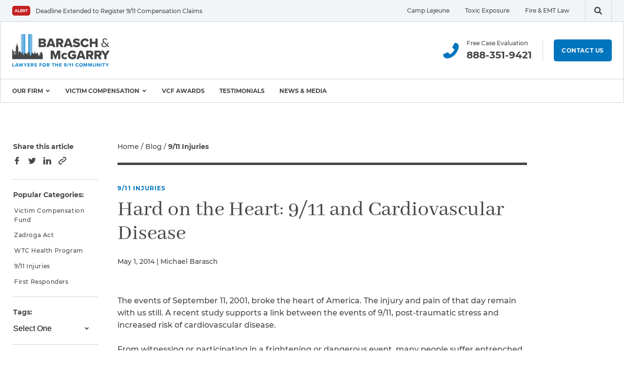

--- FILE ---
content_type: text/html; charset=UTF-8
request_url: https://www.post911attorneys.com/blog/hard-on-the-heart-911-and-cardiovascular-disease/
body_size: 35353
content:
<!DOCTYPE html>
<html
    lang="en-US"    class="no-js"
>

<head>
        <meta charset="UTF-8">
<script>
var gform;gform||(document.addEventListener("gform_main_scripts_loaded",function(){gform.scriptsLoaded=!0}),document.addEventListener("gform/theme/scripts_loaded",function(){gform.themeScriptsLoaded=!0}),window.addEventListener("DOMContentLoaded",function(){gform.domLoaded=!0}),gform={domLoaded:!1,scriptsLoaded:!1,themeScriptsLoaded:!1,isFormEditor:()=>"function"==typeof InitializeEditor,callIfLoaded:function(o){return!(!gform.domLoaded||!gform.scriptsLoaded||!gform.themeScriptsLoaded&&!gform.isFormEditor()||(gform.isFormEditor()&&console.warn("The use of gform.initializeOnLoaded() is deprecated in the form editor context and will be removed in Gravity Forms 3.1."),o(),0))},initializeOnLoaded:function(o){gform.callIfLoaded(o)||(document.addEventListener("gform_main_scripts_loaded",()=>{gform.scriptsLoaded=!0,gform.callIfLoaded(o)}),document.addEventListener("gform/theme/scripts_loaded",()=>{gform.themeScriptsLoaded=!0,gform.callIfLoaded(o)}),window.addEventListener("DOMContentLoaded",()=>{gform.domLoaded=!0,gform.callIfLoaded(o)}))},hooks:{action:{},filter:{}},addAction:function(o,r,e,t){gform.addHook("action",o,r,e,t)},addFilter:function(o,r,e,t){gform.addHook("filter",o,r,e,t)},doAction:function(o){gform.doHook("action",o,arguments)},applyFilters:function(o){return gform.doHook("filter",o,arguments)},removeAction:function(o,r){gform.removeHook("action",o,r)},removeFilter:function(o,r,e){gform.removeHook("filter",o,r,e)},addHook:function(o,r,e,t,n){null==gform.hooks[o][r]&&(gform.hooks[o][r]=[]);var d=gform.hooks[o][r];null==n&&(n=r+"_"+d.length),gform.hooks[o][r].push({tag:n,callable:e,priority:t=null==t?10:t})},doHook:function(r,o,e){var t;if(e=Array.prototype.slice.call(e,1),null!=gform.hooks[r][o]&&((o=gform.hooks[r][o]).sort(function(o,r){return o.priority-r.priority}),o.forEach(function(o){"function"!=typeof(t=o.callable)&&(t=window[t]),"action"==r?t.apply(null,e):e[0]=t.apply(null,e)})),"filter"==r)return e[0]},removeHook:function(o,r,t,n){var e;null!=gform.hooks[o][r]&&(e=(e=gform.hooks[o][r]).filter(function(o,r,e){return!!(null!=n&&n!=o.tag||null!=t&&t!=o.priority)}),gform.hooks[o][r]=e)}});
</script>

    <meta
        http-equiv="x-ua-compatible"
        content="ie=edge"
    >
    <meta
        name="viewport"
        content="width=device-width, initial-scale=1.0"
    >

    
	<link rel="apple-touch-icon" sizes="180x180"
		href="https://www.post911attorneys.com/wp-content/themes/barasch/assets/images//favicons/apple-touch-icon.png">
	<link rel="icon" type="image/png" sizes="32x32"
		href="https://www.post911attorneys.com/wp-content/themes/barasch/assets/images//favicons/favicon-32x32.png">
	<link rel="icon" type="image/png" sizes="16x16"
		href="https://www.post911attorneys.com/wp-content/themes/barasch/assets/images//favicons/favicon-16x16.png">
	<link rel="manifest" crossorigin="use-credentials"
		href="https://www.post911attorneys.com/wp-content/themes/barasch/assets/images//favicons/site.webmanifest">
	<link rel="mask-icon"
		href="https://www.post911attorneys.com/wp-content/themes/barasch/assets/images//favicons/safari-pinned-tab.svg"
			color="#5bbad5">
	<link rel="shortcut icon"
		href="https://www.post911attorneys.com/wp-content/themes/barasch/assets/images//favicons/favicon.ico">
	<meta name="msapplication-TileColor" content="#ffffff">
	<meta name="msapplication-config"
		content="https://www.post911attorneys.com/wp-content/themes/barasch/assets/images//favicons/browserconfig.xml">
	<meta name="theme-color" content="#ffffff">

    <script>
    document.getElementsByTagName("html")[0].className += " js";
    </script>

    <meta name='robots' content='index, follow, max-image-preview:large, max-snippet:-1, max-video-preview:-1' />
	<style>img:is([sizes="auto" i], [sizes^="auto," i]) { contain-intrinsic-size: 3000px 1500px }</style>
	
	<!-- This site is optimized with the Yoast SEO plugin v26.7 - https://yoast.com/wordpress/plugins/seo/ -->
	<title>Hard on the Heart: 9/11 and Cardiovascular Disease - 9/11 Attorneys</title>
	<link rel="canonical" href="https://www.post911attorneys.com/blog/hard-on-the-heart-911-and-cardiovascular-disease/" />
	<meta property="og:locale" content="en_US" />
	<meta property="og:type" content="article" />
	<meta property="og:title" content="Hard on the Heart: 9/11 and Cardiovascular Disease - 9/11 Attorneys" />
	<meta property="og:description" content="The events of September 11, 2001, broke the heart of America. The injury and pain of that day remain with us still. A recent study supports a link between the events of 9/11, post-traumatic stress and increased risk of cardiovascular disease.  From witnessing or participating in a frightening or dangerous event, many people suffer entrenched [&hellip;]" />
	<meta property="og:url" content="https://www.post911attorneys.com/blog/hard-on-the-heart-911-and-cardiovascular-disease/" />
	<meta property="og:site_name" content="9/11 Attorneys" />
	<meta property="article:publisher" content="https://www.facebook.com/BaraschMcGarry" />
	<meta property="article:published_time" content="2014-05-01T12:18:20+00:00" />
	<meta property="article:modified_time" content="2020-12-15T17:14:18+00:00" />
	<meta name="author" content="Michael Barasch" />
	<meta name="twitter:card" content="summary_large_image" />
	<meta name="twitter:creator" content="@baraschmcgarry" />
	<meta name="twitter:site" content="@baraschmcgarry" />
	<meta name="twitter:label1" content="Written by" />
	<meta name="twitter:data1" content="Michael Barasch" />
	<meta name="twitter:label2" content="Est. reading time" />
	<meta name="twitter:data2" content="1 minute" />
	<script type="application/ld+json" class="yoast-schema-graph">{"@context":"https://schema.org","@graph":[{"@type":"Article","@id":"https://www.post911attorneys.com/blog/hard-on-the-heart-911-and-cardiovascular-disease/#article","isPartOf":{"@id":"https://www.post911attorneys.com/blog/hard-on-the-heart-911-and-cardiovascular-disease/"},"author":{"name":"Michael Barasch","@id":"https://www.post911attorneys.com/#/schema/person/e62345dd07bd1b607f5664e0c912659e"},"headline":"Hard on the Heart: 9/11 and Cardiovascular Disease","datePublished":"2014-05-01T12:18:20+00:00","dateModified":"2020-12-15T17:14:18+00:00","mainEntityOfPage":{"@id":"https://www.post911attorneys.com/blog/hard-on-the-heart-911-and-cardiovascular-disease/"},"wordCount":274,"commentCount":0,"publisher":{"@id":"https://www.post911attorneys.com/#organization"},"keywords":["cardiovascular disease","heart disease","WTC Registry"],"articleSection":["9/11 Injuries"],"inLanguage":"en-US","potentialAction":[{"@type":"CommentAction","name":"Comment","target":["https://www.post911attorneys.com/blog/hard-on-the-heart-911-and-cardiovascular-disease/#respond"]}]},{"@type":"WebPage","@id":"https://www.post911attorneys.com/blog/hard-on-the-heart-911-and-cardiovascular-disease/","url":"https://www.post911attorneys.com/blog/hard-on-the-heart-911-and-cardiovascular-disease/","name":"Hard on the Heart: 9/11 and Cardiovascular Disease - 9/11 Attorneys","isPartOf":{"@id":"https://www.post911attorneys.com/#website"},"datePublished":"2014-05-01T12:18:20+00:00","dateModified":"2020-12-15T17:14:18+00:00","breadcrumb":{"@id":"https://www.post911attorneys.com/blog/hard-on-the-heart-911-and-cardiovascular-disease/#breadcrumb"},"inLanguage":"en-US","potentialAction":[{"@type":"ReadAction","target":["https://www.post911attorneys.com/blog/hard-on-the-heart-911-and-cardiovascular-disease/"]}],"mainEntity":[]},{"@type":"BreadcrumbList","@id":"https://www.post911attorneys.com/blog/hard-on-the-heart-911-and-cardiovascular-disease/#breadcrumb","itemListElement":[{"@type":"ListItem","position":1,"name":"Home","item":"https://www.post911attorneys.com/"},{"@type":"ListItem","position":2,"name":"Blog","item":"https://www.post911attorneys.com/blog/"},{"@type":"ListItem","position":3,"name":"9/11 Injuries"}]},{"@type":"WebSite","@id":"https://www.post911attorneys.com/#website","url":"https://www.post911attorneys.com/","name":"9/11 Attorneys","description":"Lawyers for the 9/11 Community","publisher":{"@id":"https://www.post911attorneys.com/#organization"},"potentialAction":[{"@type":"SearchAction","target":{"@type":"EntryPoint","urlTemplate":"https://www.post911attorneys.com/?s={search_term_string}"},"query-input":{"@type":"PropertyValueSpecification","valueRequired":true,"valueName":"search_term_string"}}],"inLanguage":"en-US"},{"@type":"Organization","@id":"https://www.post911attorneys.com/#organization","name":"Post 9/11 Attorneys | Barasch & McGarry","url":"https://www.post911attorneys.com/","logo":{"@type":"ImageObject","inLanguage":"en-US","@id":"https://www.post911attorneys.com/#/schema/logo/image/","url":"https://www.post911attorneys.com/wp-content/uploads/sites/2/2020/12/barasch-mcgarry-logo.svg","contentUrl":"https://www.post911attorneys.com/wp-content/uploads/sites/2/2020/12/barasch-mcgarry-logo.svg","width":200,"height":67,"caption":"Post 9/11 Attorneys | Barasch & McGarry"},"image":{"@id":"https://www.post911attorneys.com/#/schema/logo/image/"},"sameAs":["https://www.facebook.com/BaraschMcGarry","https://x.com/baraschmcgarry","https://www.instagram.com/baraschmcgarry/","https://www.linkedin.com/company/barasch-mcgarry/","https://www.youtube.com/channel/UCmjpWPf8yfcbFXP2ayMHXnw"]},{"@type":"Person","@id":"https://www.post911attorneys.com/#/schema/person/e62345dd07bd1b607f5664e0c912659e","name":"Michael Barasch","image":{"@type":"ImageObject","inLanguage":"en-US","@id":"https://www.post911attorneys.com/#/schema/person/image/","url":"https://secure.gravatar.com/avatar/8144931cd33ad4ec075390d49ef2962f6a65d0cc536b4936233f0be9090d4484?s=96&d=mm&r=g","contentUrl":"https://secure.gravatar.com/avatar/8144931cd33ad4ec075390d49ef2962f6a65d0cc536b4936233f0be9090d4484?s=96&d=mm&r=g","caption":"Michael Barasch"}}]}</script>
	<!-- / Yoast SEO plugin. -->


<link rel='dns-prefetch' href='//www.google.com' />
<link rel="alternate" type="application/rss+xml" title="9/11 Attorneys &raquo; Hard on the Heart: 9/11 and Cardiovascular Disease Comments Feed" href="https://www.post911attorneys.com/blog/hard-on-the-heart-911-and-cardiovascular-disease/feed/" />
<link rel='stylesheet' id='wp-block-library-css' href='https://www.post911attorneys.com/wp-includes/css/dist/block-library/style.min.css?ver=bb07c86ecaca12e95b9a05dbdaf74ff7' media='all' />
<style id='classic-theme-styles-inline-css'>
/*! This file is auto-generated */
.wp-block-button__link{color:#fff;background-color:#32373c;border-radius:9999px;box-shadow:none;text-decoration:none;padding:calc(.667em + 2px) calc(1.333em + 2px);font-size:1.125em}.wp-block-file__button{background:#32373c;color:#fff;text-decoration:none}
</style>
<link rel='stylesheet' id='esc_blocks-css-css' href='https://www.post911attorneys.com/wp-content/plugins/eh-block/build/style-index.css?ver=1759848442' media='all' />
<style id='global-styles-inline-css'>
:root{--wp--preset--aspect-ratio--square: 1;--wp--preset--aspect-ratio--4-3: 4/3;--wp--preset--aspect-ratio--3-4: 3/4;--wp--preset--aspect-ratio--3-2: 3/2;--wp--preset--aspect-ratio--2-3: 2/3;--wp--preset--aspect-ratio--16-9: 16/9;--wp--preset--aspect-ratio--9-16: 9/16;--wp--preset--color--black: #454648;--wp--preset--color--cyan-bluish-gray: #abb8c3;--wp--preset--color--white: #FFF;--wp--preset--color--pale-pink: #f78da7;--wp--preset--color--vivid-red: #cf2e2e;--wp--preset--color--luminous-vivid-orange: #ff6900;--wp--preset--color--luminous-vivid-amber: #fcb900;--wp--preset--color--light-green-cyan: #7bdcb5;--wp--preset--color--vivid-green-cyan: #00d084;--wp--preset--color--pale-cyan-blue: #8ed1fc;--wp--preset--color--vivid-cyan-blue: #0693e3;--wp--preset--color--vivid-purple: #9b51e0;--wp--preset--color--background-dark: #062533;--wp--preset--color--primary: #007BC7;--wp--preset--color--primary-light: #4ABDF2;--wp--preset--color--secondary: #E8CB5A;--wp--preset--color--tertiary: #C42121;--wp--preset--color--gray: #F0F4F7;--wp--preset--gradient--vivid-cyan-blue-to-vivid-purple: linear-gradient(135deg,rgba(6,147,227,1) 0%,rgb(155,81,224) 100%);--wp--preset--gradient--light-green-cyan-to-vivid-green-cyan: linear-gradient(135deg,rgb(122,220,180) 0%,rgb(0,208,130) 100%);--wp--preset--gradient--luminous-vivid-amber-to-luminous-vivid-orange: linear-gradient(135deg,rgba(252,185,0,1) 0%,rgba(255,105,0,1) 100%);--wp--preset--gradient--luminous-vivid-orange-to-vivid-red: linear-gradient(135deg,rgba(255,105,0,1) 0%,rgb(207,46,46) 100%);--wp--preset--gradient--very-light-gray-to-cyan-bluish-gray: linear-gradient(135deg,rgb(238,238,238) 0%,rgb(169,184,195) 100%);--wp--preset--gradient--cool-to-warm-spectrum: linear-gradient(135deg,rgb(74,234,220) 0%,rgb(151,120,209) 20%,rgb(207,42,186) 40%,rgb(238,44,130) 60%,rgb(251,105,98) 80%,rgb(254,248,76) 100%);--wp--preset--gradient--blush-light-purple: linear-gradient(135deg,rgb(255,206,236) 0%,rgb(152,150,240) 100%);--wp--preset--gradient--blush-bordeaux: linear-gradient(135deg,rgb(254,205,165) 0%,rgb(254,45,45) 50%,rgb(107,0,62) 100%);--wp--preset--gradient--luminous-dusk: linear-gradient(135deg,rgb(255,203,112) 0%,rgb(199,81,192) 50%,rgb(65,88,208) 100%);--wp--preset--gradient--pale-ocean: linear-gradient(135deg,rgb(255,245,203) 0%,rgb(182,227,212) 50%,rgb(51,167,181) 100%);--wp--preset--gradient--electric-grass: linear-gradient(135deg,rgb(202,248,128) 0%,rgb(113,206,126) 100%);--wp--preset--gradient--midnight: linear-gradient(135deg,rgb(2,3,129) 0%,rgb(40,116,252) 100%);--wp--preset--font-size--small: 13px;--wp--preset--font-size--medium: 20px;--wp--preset--font-size--large: 36px;--wp--preset--font-size--x-large: 42px;--wp--preset--font-size--xs: 12px;--wp--preset--font-size--sm: 14px;--wp--preset--font-size--md: 18px;--wp--preset--spacing--20: 0.44rem;--wp--preset--spacing--30: 0.67rem;--wp--preset--spacing--40: 1rem;--wp--preset--spacing--50: 1.5rem;--wp--preset--spacing--60: 2.25rem;--wp--preset--spacing--70: 3.38rem;--wp--preset--spacing--80: 5.06rem;--wp--preset--shadow--natural: 6px 6px 9px rgba(0, 0, 0, 0.2);--wp--preset--shadow--deep: 12px 12px 50px rgba(0, 0, 0, 0.4);--wp--preset--shadow--sharp: 6px 6px 0px rgba(0, 0, 0, 0.2);--wp--preset--shadow--outlined: 6px 6px 0px -3px rgba(255, 255, 255, 1), 6px 6px rgba(0, 0, 0, 1);--wp--preset--shadow--crisp: 6px 6px 0px rgba(0, 0, 0, 1);}:where(.is-layout-flex){gap: 0.5em;}:where(.is-layout-grid){gap: 0.5em;}body .is-layout-flex{display: flex;}.is-layout-flex{flex-wrap: wrap;align-items: center;}.is-layout-flex > :is(*, div){margin: 0;}body .is-layout-grid{display: grid;}.is-layout-grid > :is(*, div){margin: 0;}:where(.wp-block-columns.is-layout-flex){gap: 2em;}:where(.wp-block-columns.is-layout-grid){gap: 2em;}:where(.wp-block-post-template.is-layout-flex){gap: 1.25em;}:where(.wp-block-post-template.is-layout-grid){gap: 1.25em;}.has-black-color{color: var(--wp--preset--color--black) !important;}.has-cyan-bluish-gray-color{color: var(--wp--preset--color--cyan-bluish-gray) !important;}.has-white-color{color: var(--wp--preset--color--white) !important;}.has-pale-pink-color{color: var(--wp--preset--color--pale-pink) !important;}.has-vivid-red-color{color: var(--wp--preset--color--vivid-red) !important;}.has-luminous-vivid-orange-color{color: var(--wp--preset--color--luminous-vivid-orange) !important;}.has-luminous-vivid-amber-color{color: var(--wp--preset--color--luminous-vivid-amber) !important;}.has-light-green-cyan-color{color: var(--wp--preset--color--light-green-cyan) !important;}.has-vivid-green-cyan-color{color: var(--wp--preset--color--vivid-green-cyan) !important;}.has-pale-cyan-blue-color{color: var(--wp--preset--color--pale-cyan-blue) !important;}.has-vivid-cyan-blue-color{color: var(--wp--preset--color--vivid-cyan-blue) !important;}.has-vivid-purple-color{color: var(--wp--preset--color--vivid-purple) !important;}.has-black-background-color{background-color: var(--wp--preset--color--black) !important;}.has-cyan-bluish-gray-background-color{background-color: var(--wp--preset--color--cyan-bluish-gray) !important;}.has-white-background-color{background-color: var(--wp--preset--color--white) !important;}.has-pale-pink-background-color{background-color: var(--wp--preset--color--pale-pink) !important;}.has-vivid-red-background-color{background-color: var(--wp--preset--color--vivid-red) !important;}.has-luminous-vivid-orange-background-color{background-color: var(--wp--preset--color--luminous-vivid-orange) !important;}.has-luminous-vivid-amber-background-color{background-color: var(--wp--preset--color--luminous-vivid-amber) !important;}.has-light-green-cyan-background-color{background-color: var(--wp--preset--color--light-green-cyan) !important;}.has-vivid-green-cyan-background-color{background-color: var(--wp--preset--color--vivid-green-cyan) !important;}.has-pale-cyan-blue-background-color{background-color: var(--wp--preset--color--pale-cyan-blue) !important;}.has-vivid-cyan-blue-background-color{background-color: var(--wp--preset--color--vivid-cyan-blue) !important;}.has-vivid-purple-background-color{background-color: var(--wp--preset--color--vivid-purple) !important;}.has-black-border-color{border-color: var(--wp--preset--color--black) !important;}.has-cyan-bluish-gray-border-color{border-color: var(--wp--preset--color--cyan-bluish-gray) !important;}.has-white-border-color{border-color: var(--wp--preset--color--white) !important;}.has-pale-pink-border-color{border-color: var(--wp--preset--color--pale-pink) !important;}.has-vivid-red-border-color{border-color: var(--wp--preset--color--vivid-red) !important;}.has-luminous-vivid-orange-border-color{border-color: var(--wp--preset--color--luminous-vivid-orange) !important;}.has-luminous-vivid-amber-border-color{border-color: var(--wp--preset--color--luminous-vivid-amber) !important;}.has-light-green-cyan-border-color{border-color: var(--wp--preset--color--light-green-cyan) !important;}.has-vivid-green-cyan-border-color{border-color: var(--wp--preset--color--vivid-green-cyan) !important;}.has-pale-cyan-blue-border-color{border-color: var(--wp--preset--color--pale-cyan-blue) !important;}.has-vivid-cyan-blue-border-color{border-color: var(--wp--preset--color--vivid-cyan-blue) !important;}.has-vivid-purple-border-color{border-color: var(--wp--preset--color--vivid-purple) !important;}.has-vivid-cyan-blue-to-vivid-purple-gradient-background{background: var(--wp--preset--gradient--vivid-cyan-blue-to-vivid-purple) !important;}.has-light-green-cyan-to-vivid-green-cyan-gradient-background{background: var(--wp--preset--gradient--light-green-cyan-to-vivid-green-cyan) !important;}.has-luminous-vivid-amber-to-luminous-vivid-orange-gradient-background{background: var(--wp--preset--gradient--luminous-vivid-amber-to-luminous-vivid-orange) !important;}.has-luminous-vivid-orange-to-vivid-red-gradient-background{background: var(--wp--preset--gradient--luminous-vivid-orange-to-vivid-red) !important;}.has-very-light-gray-to-cyan-bluish-gray-gradient-background{background: var(--wp--preset--gradient--very-light-gray-to-cyan-bluish-gray) !important;}.has-cool-to-warm-spectrum-gradient-background{background: var(--wp--preset--gradient--cool-to-warm-spectrum) !important;}.has-blush-light-purple-gradient-background{background: var(--wp--preset--gradient--blush-light-purple) !important;}.has-blush-bordeaux-gradient-background{background: var(--wp--preset--gradient--blush-bordeaux) !important;}.has-luminous-dusk-gradient-background{background: var(--wp--preset--gradient--luminous-dusk) !important;}.has-pale-ocean-gradient-background{background: var(--wp--preset--gradient--pale-ocean) !important;}.has-electric-grass-gradient-background{background: var(--wp--preset--gradient--electric-grass) !important;}.has-midnight-gradient-background{background: var(--wp--preset--gradient--midnight) !important;}.has-small-font-size{font-size: var(--wp--preset--font-size--small) !important;}.has-medium-font-size{font-size: var(--wp--preset--font-size--medium) !important;}.has-large-font-size{font-size: var(--wp--preset--font-size--large) !important;}.has-x-large-font-size{font-size: var(--wp--preset--font-size--x-large) !important;}
:where(.wp-block-post-template.is-layout-flex){gap: 1.25em;}:where(.wp-block-post-template.is-layout-grid){gap: 1.25em;}
:where(.wp-block-columns.is-layout-flex){gap: 2em;}:where(.wp-block-columns.is-layout-grid){gap: 2em;}
:root :where(.wp-block-pullquote){font-size: 1.5em;line-height: 1.6;}
</style>
<link rel='stylesheet' id='searchwp-forms-css' href='https://www.post911attorneys.com/wp-content/plugins/searchwp/assets/css/frontend/search-forms.min.css?ver=4.5.5' media='all' />
<link rel='stylesheet' id='fancybox-css' href='https://www.post911attorneys.com/wp-content/themes/barasch/assets/scripts/vendor/jquery.fancybox.min.css?ver=1759520372' media='all' />
<link rel='stylesheet' id='main-css' href='https://www.post911attorneys.com/wp-content/themes/barasch/assets/styles/main.css?ver=1759520372' media='all' />
<script src="https://www.post911attorneys.com/wp-includes/js/jquery/jquery.min.js?ver=3.7.1" id="jquery-core-js"></script>
<link rel="https://api.w.org/" href="https://www.post911attorneys.com/wp-json/" /><link rel="alternate" title="JSON" type="application/json" href="https://www.post911attorneys.com/wp-json/wp/v2/posts/1807" /><link rel="EditURI" type="application/rsd+xml" title="RSD" href="https://www.post911attorneys.com/xmlrpc.php?rsd" />

<link rel='shortlink' href='https://www.post911attorneys.com/?p=1807' />
<link rel="alternate" title="oEmbed (JSON)" type="application/json+oembed" href="https://www.post911attorneys.com/wp-json/oembed/1.0/embed?url=https%3A%2F%2Fwww.post911attorneys.com%2Fblog%2Fhard-on-the-heart-911-and-cardiovascular-disease%2F" />
<link rel="alternate" title="oEmbed (XML)" type="text/xml+oembed" href="https://www.post911attorneys.com/wp-json/oembed/1.0/embed?url=https%3A%2F%2Fwww.post911attorneys.com%2Fblog%2Fhard-on-the-heart-911-and-cardiovascular-disease%2F&#038;format=xml" />
	<!-- Google Tag Manager -->
	<script>(function(w,d,s,l,i){w[l]=w[l]||[];w[l].push({'gtm.start':
				new Date().getTime(),event:'gtm.js'});var f=d.getElementsByTagName(s)[0],
			j=d.createElement(s),dl=l!='dataLayer'?'&l='+l:'';j.async=true;j.src=
			'https://www.googletagmanager.com/gtm.js?id='+i+dl;f.parentNode.insertBefore(j,f);
		})(window,document,'script','dataLayer','GTM-PBQSNS');</script>
	<!-- End Google Tag Manager -->
	<link rel="icon" href="https://www.post911attorneys.com/wp-content/uploads/sites/2/2021/01/cropped-favicon-post-911-150x150.png" sizes="32x32" />
<link rel="icon" href="https://www.post911attorneys.com/wp-content/uploads/sites/2/2021/01/cropped-favicon-post-911-300x300.png" sizes="192x192" />
<link rel="apple-touch-icon" href="https://www.post911attorneys.com/wp-content/uploads/sites/2/2021/01/cropped-favicon-post-911-300x300.png" />
<meta name="msapplication-TileImage" content="https://www.post911attorneys.com/wp-content/uploads/sites/2/2021/01/cropped-favicon-post-911-300x300.png" />

    </head>

<body
    class="wp-singular post-template-default single single-post postid-1807 single-format-standard wp-embed-responsive wp-theme-barasch"    data-theme=""
>
    	<!-- Google Tag Manager (noscript) -->
	<noscript>
		<iframe src="https://www.googletagmanager.com/ns.html?id=GTM-PBQSNS"
				height="0" width="0" style="display:none;visibility:hidden"></iframe>
	</noscript>
	<!-- End Google Tag Manager (noscript) -->
	
    <a href="#mainContent" class="c-btn-skip">Skip to content</a>

    <svg width="0" height="0" style="position:absolute"><symbol viewBox="0 0 16 16" id="arrow-left" xmlns="http://www.w3.org/2000/svg"><path fill="currentColor" fill-rule="nonzero" d="M8 0l1.455 1.455-5.506 5.506H16v2.078H3.948l5.507 5.506L8 16 0 8z"/></symbol><symbol viewBox="0 0 16 16" id="arrow-right" xmlns="http://www.w3.org/2000/svg"><path fill="currentColor" fill-rule="nonzero" d="M8 0L6.545 1.455l5.506 5.506H0v2.078h12.052l-5.507 5.506L8 16l8-8z"/></symbol><symbol viewBox="0 0 32 32" id="chat" xmlns="http://www.w3.org/2000/svg"><path d="M28 0H4a4 4 0 00-4 4v18a4 4 0 004 4h6v5.25a.752.752 0 001.2.606L19 26h9a4 4 0 004-4V4a4 4 0 00-4-4z" fill="currentColor" fill-rule="nonzero"/></symbol><symbol viewBox="0 0 32 32" id="chat-sm" xmlns="http://www.w3.org/2000/svg"><g fill-rule="nonzero" fill="none"><path d="M28.625 5H8.375A3.375 3.375 0 005 8.375v15.189a3.375 3.375 0 003.375 3.375h5.063v4.43a.635.635 0 001.012.506l6.581-4.936h7.594A3.375 3.375 0 0032 23.564V8.375A3.375 3.375 0 0028.625 5z" fill="currentColor"/><path d="M7.105 15.526c-4.643 0-8.42-3.777-8.42-8.42 0-4.644 3.777-8.422 8.42-8.422 4.644 0 8.421 3.778 8.421 8.421 0 4.644-3.777 8.421-8.42 8.421z" fill="#46C900"/><path d="M7.105.368a6.737 6.737 0 100 13.474 6.737 6.737 0 000-13.474m0-3.368c5.572 0 10.106 4.533 10.106 10.105S12.677 17.211 7.105 17.211-3 12.677-3 7.105 1.533-3 7.105-3z" fill="#FFF"/></g></symbol><symbol viewBox="0 0 32 32" id="chevron-down" xmlns="http://www.w3.org/2000/svg"><path fill="currentColor" fill-rule="nonzero" d="M9 13.734L11.715 11l4.785 4.785L21.285 11 24 13.734l-7.5 7.5z"/></symbol><symbol viewBox="0 0 32 32" id="chevron-left" xmlns="http://www.w3.org/2000/svg"><path d="M19.97 25.998c.56-.001 1.097-.22 1.499-.61a2.12 2.12 0 000-2.998l-6.378-6.385 6.4-6.387a2.12 2.12 0 00-2.998-2.998l-7.883 7.887a2.08 2.08 0 00-.61 1.498c.003.56.221 1.097.61 1.5l7.866 7.885c.404.387.94.605 1.499.61l-.005-.002z" fill="currentColor" fill-rule="nonzero"/></symbol><symbol viewBox="0 0 32 32" id="chevron-right" xmlns="http://www.w3.org/2000/svg"><path d="M12.142 25.998c-.56-.001-1.098-.22-1.5-.61a2.12 2.12 0 010-2.998l6.378-6.385-6.4-6.387a2.12 2.12 0 012.998-2.998l7.884 7.887c.397.397.617.937.61 1.498a2.176 2.176 0 01-.61 1.5l-7.867 7.885c-.403.387-.94.605-1.498.61l.005-.002z" fill="currentColor" fill-rule="nonzero"/></symbol><symbol viewBox="0 0 32 32" id="chevron-up" xmlns="http://www.w3.org/2000/svg"><path fill="currentColor" fill-rule="nonzero" d="M9 18.5l2.715 2.734 4.785-4.785 4.785 4.785L24 18.5 16.5 11z"/></symbol><symbol viewBox="0 0 32 32" id="clock" xmlns="http://www.w3.org/2000/svg"><path d="M16 32c8.837 0 16-7.163 16-16S24.837 0 16 0 0 7.163 0 16s7.163 16 16 16zM14.14 7.748c.001-.62.503-1.12 1.122-1.122.62.001 1.12.503 1.122 1.122v8.484l4.688 3.526c.49.382.593 1.081.234 1.588a1.084 1.084 0 01-.892.464c-.24 0-.472-.083-.658-.234L14.6 17.702a1.136 1.136 0 01-.464-.892l.004-9.062z" fill="currentColor" fill-rule="nonzero"/></symbol><symbol viewBox="0 0 32 32" id="close" xmlns="http://www.w3.org/2000/svg"><path fill="currentColor" fill-rule="nonzero" d="M15.999 18.908L2.909 32 0 29.09l13.09-13.091L0 2.909 2.909 0l13.09 13.09L29.089 0 32 2.909l-13.092 13.09 13.09 13.09L29.088 32z"/></symbol><symbol viewBox="0 0 32 32" id="envelope" xmlns="http://www.w3.org/2000/svg"><path d="M28 10H4l12 10 12-10zM0 10a4.012 4.012 0 014-4h24a4.012 4.012 0 014 4V26a4.012 4.012 0 01-4 4H4a4.012 4.012 0 01-4-4V10z" fill="currentColor" fill-rule="evenodd"/></symbol><symbol viewBox="0 0 32 32" id="external-link" xmlns="http://www.w3.org/2000/svg"><path d="M5.31 3.31v25.38h15.816V32H2V0h19.126v3.31H5.31zm14.712 23.172l-2.574-2.574 5.886-5.886h-13.6v-3.678h13.978L17.448 8.46l2.574-2.574 9.932 9.932-9.932 10.664z" fill="currentColor" fill-rule="nonzero"/></symbol><symbol viewBox="0 0 32 32" id="map-pin" xmlns="http://www.w3.org/2000/svg"><path d="M16.113 19.037a5.573 5.573 0 005.583-5.583 5.745 5.745 0 00-5.583-5.783 5.573 5.573 0 00-5.585 5.583 5.885 5.885 0 005.585 5.783zM6.74 3.882c5.177-5.176 13.57-5.176 18.746 0 5.177 5.177 5.177 13.57 0 18.746L16.113 32 6.74 22.628c-4.985-5.254-4.985-13.492 0-18.746z" fill="currentColor" fill-rule="evenodd"/></symbol><symbol viewBox="0 0 32 32" id="minus" xmlns="http://www.w3.org/2000/svg"><path fill="currentColor" fill-rule="nonzero" d="M32 15v4H0v-4"/></symbol><symbol viewBox="0 0 32 32" id="phone" xmlns="http://www.w3.org/2000/svg"><path d="M18.58 22.855l3.426-3.144c.228-.22.543-.325.857-.286l.572.286 7.993 3.714c.572.286.572.572.572 1.142a7.245 7.245 0 01-2.284 5.141 8.175 8.175 0 01-5.996 2.286 17.378 17.378 0 01-7.993-2 37.425 37.425 0 01-7.994-5.713 48.661 48.661 0 01-4.285-6.283 39.501 39.501 0 01-2.854-6.286 17.59 17.59 0 01-.571-5.427A7.51 7.51 0 012.02 2a8.678 8.678 0 015.424-2c.447.009.866.219 1.141.572L12.87 8.57a1 1 0 00.286.572 1.05 1.05 0 01-.284.856l-3.713 3.427a1.277 1.277 0 000 1.428 27.279 27.279 0 003.427 4.571 28.83 28.83 0 004.568 3.714c.57.286 1.142.286 1.427-.284z" fill="currentColor" fill-rule="nonzero"/></symbol><symbol viewBox="0 0 32 32" id="play" xmlns="http://www.w3.org/2000/svg"><g fill="none" fill-rule="nonzero"><path d="M16 0C7.163 0 0 7.163 0 16s7.163 16 16 16 16-7.163 16-16S24.837 0 16 0z" fill="#007BC7"/><path d="M16 2.333c7.548 0 13.667 6.12 13.667 13.667 0 7.548-6.12 13.667-13.667 13.667-7.548 0-13.667-6.12-13.667-13.667C2.333 8.452 8.453 2.333 16 2.333z" fill="#FFF"/><path fill="#007BC7" d="M13 21.525l8.643-5.762L13 10z"/></g></symbol><symbol viewBox="0 0 32 32" id="play-arrow" xmlns="http://www.w3.org/2000/svg"><path fill="currentColor" fill-rule="nonzero" d="M13 23l10.5-7L13 9z"/></symbol><symbol viewBox="0 0 32 32" id="plus" xmlns="http://www.w3.org/2000/svg"><path fill="currentColor" fill-rule="nonzero" d="M14 32V18H0v-4h14V0h4v14h14v4H18v14z"/></symbol><symbol viewBox="0 0 32 32" id="search" xmlns="http://www.w3.org/2000/svg"><path d="M31.566 27.668l-6.234-6.23a1.5 1.5 0 00-1.062-.437H23.25c4.23-5.414 3.516-13.184-1.63-17.736-5.146-4.553-12.947-4.317-17.808.538-4.862 4.856-5.105 12.654-.555 17.802 4.55 5.149 12.321 5.87 17.74 1.646v1.017c0 .399.158.78.439 1.062l6.234 6.23a1.495 1.495 0 002.118 0l1.769-1.768c.586-.585.59-1.534.008-2.124zm-18.57-6.665a8 8 0 01-8.001-8 8 8 0 018.002-8 8 8 0 015.658 13.657 8.004 8.004 0 01-5.658 2.343z" fill="currentColor" fill-rule="nonzero"/></symbol><symbol viewBox="0 0 33 32" id="soc-facebook" xmlns="http://www.w3.org/2000/svg"><path d="M23.643.012h-4.148a7.285 7.285 0 00-7.678 7.872v3.63H7.653a.653.653 0 00-.653.652v5.259c0 .36.292.652.653.652h4.17v13.275a.653.653 0 00.652.648h5.438a.653.653 0 00.652-.653V18.085h4.882c.36 0 .652-.292.652-.652v-5.266a.653.653 0 00-.652-.652h-4.879V8.438c0-1.48.352-2.23 2.28-2.23h2.794a.653.653 0 00.652-.653V.671a.653.653 0 00-.65-.66z" fill="currentColor" fill-rule="nonzero"/></symbol><symbol viewBox="0 0 32 32" id="soc-instagram" xmlns="http://www.w3.org/2000/svg"><path d="M17.352 0c3.137.005 3.736.027 5.248.096 1.328.024 2.642.274 3.887.738A8.181 8.181 0 0131.16 5.52c.465 1.243.717 2.556.744 3.883.07 1.561.092 2.15.095 5.56v2.074c-.002 2.558-.014 3.529-.05 4.513l-.01.247-.035.8a11.744 11.744 0 01-.744 3.884 8.181 8.181 0 01-4.68 4.68 11.744 11.744 0 01-3.884.744c-.439.02-.8.036-1.17.048l-.249.009c-.838.025-1.806.035-3.83.038h-2.696c-3.137-.004-3.737-.026-5.249-.095a11.744 11.744 0 01-3.883-.744 8.181 8.181 0 01-4.68-4.68 11.744 11.744 0 01-.744-3.883l-.035-.801-.01-.247-.008-.247c-.028-.868-.04-1.83-.042-3.954v-2.993c.003-1.92.014-2.83.041-3.658l.009-.247.01-.247c.01-.25.021-.508.035-.8.026-1.328.278-2.64.744-3.884A8.181 8.181 0 015.526.834 11.744 11.744 0 019.41.099c1.56-.07 2.15-.092 5.56-.095h1.037L16.003 0zm-.02 2.884h-2.65c-3.079.004-3.647.024-5.141.092a8.856 8.856 0 00-2.971.55 5.3 5.3 0 00-3.04 3.04 8.856 8.856 0 00-.551 2.972c-.068 1.495-.088 2.063-.092 5.141v2.65c.004 3.078.024 3.647.092 5.14a8.856 8.856 0 00.55 2.972 5.3 5.3 0 003.04 3.04 8.856 8.856 0 002.972.55c1.494.068 2.062.089 5.141.092h.628l.697.001H17.33c3.08-.004 3.648-.025 5.141-.093a8.856 8.856 0 002.972-.55 5.3 5.3 0 003.04-3.04 8.856 8.856 0 00.55-2.972c.068-1.495.089-2.062.092-5.14l.001-.968v-.357-1.325c-.004-3.079-.025-3.647-.093-5.141a8.856 8.856 0 00-.55-2.971 5.3 5.3 0 00-3.04-3.04 8.856 8.856 0 00-2.972-.55c-.385-.018-.71-.033-1.03-.045l-.242-.008c-.85-.027-1.783-.037-3.869-.04zm-1.325 4.9a8.216 8.216 0 110 16.433 8.216 8.216 0 010-16.433zm0 2.884a5.333 5.333 0 100 10.665A5.34 5.34 0 0021.34 16a5.333 5.333 0 00-5.333-5.332zm8.54-5.129a1.92 1.92 0 110 3.84 1.92 1.92 0 010-3.84z" fill="currentColor" fill-rule="nonzero"/></symbol><symbol viewBox="0 0 32 32" id="soc-link" xmlns="http://www.w3.org/2000/svg"><path d="M23.683.02a8.428 8.428 0 00-2.134.44h-.063c-.022 0-.087-.015-.128 0v.063a7.027 7.027 0 00-2.946 1.82l-1.82 1.819 2.888 2.821 1.755-1.819a4.3 4.3 0 011.316-.879c.064-.018.127-.04.19-.064a2.874 2.874 0 013.7.88c.068.135.152.261.25.377a3.757 3.757 0 01-.064 5.52l-6.58 6.58a4.233 4.233 0 01-2.822 1.191 4.475 4.475 0 01-2.76-1.19l-2.887 2.887a8.704 8.704 0 005.144 2.322c.103.03.208.05.314.064a8.222 8.222 0 005.832-2.384l6.655-6.653a7.855 7.855 0 00.189-10.976c-.106-.11-.136-.271-.25-.377l-.128.127a6.623 6.623 0 00-3.45-2.384A7.258 7.258 0 0023.69.016l-.006.004zm-9.281 9.281a7.92 7.92 0 00-2.07.44v-.064c-.066.017-.066.047-.127.064-.062.017-.085-.017-.128 0v.064c-.447.15-.87.365-1.254.636-.442.3-.93.637-1.382 1.005-.735.599-1.407 1.27-2.007 2.006l-.063-.064-.19.25-4.83 4.76a7.88 7.88 0 00-.064 11.164c.057.053.065.134.127.189l.064-.064a7.642 7.642 0 008.032 1.873c0-.015.047 0 .064 0s.087.015.128 0v-.064a7.027 7.027 0 002.946-1.82l1.82-1.819-2.888-2.82-1.755 1.818c-.38.372-.827.67-1.316.88-.065.017-.128.039-.19.063a3.441 3.441 0 01-4.014-.879 2.938 2.938 0 00-.189-.127 3.821 3.821 0 01.064-5.581l5.025-5.006c.067-.059.13-.122.189-.189 0 0 .874-.887 1.632-1.505.378-.308.775-.556 1.062-.754.12-.074.246-.137.378-.189.044-.04.087-.082.127-.127a4.203 4.203 0 014.014 1.004l2.887-2.887a8.118 8.118 0 00-3.95-2.133c-.701-.148-1.42-.191-2.134-.128l-.008.004z" fill="currentColor" fill-rule="nonzero"/></symbol><symbol viewBox="0 0 32 32" id="soc-linkedin" xmlns="http://www.w3.org/2000/svg"><path d="M3.54 8.203h.041a3.464 3.464 0 003.622-3.6 3.453 3.453 0 00-3.58-3.6 3.464 3.464 0 00-3.62 3.6 3.442 3.442 0 003.537 3.6zm-3.536 2.4h7.199V31.4h-7.2V10.603zM32 18.202a7.599 7.599 0 00-13.598-4.652v-2.947h-7.2V31.4H18.4v-12a3.2 3.2 0 116.4 0v12H32V18.202z" fill="currentColor" fill-rule="nonzero"/></symbol><symbol viewBox="0 0 32 32" id="soc-twitter" xmlns="http://www.w3.org/2000/svg"><path d="M31 6.958a12.7 12.7 0 01-3.652 1.002 6.386 6.386 0 002.79-3.516 12.82 12.82 0 01-4.04 1.55 6.364 6.364 0 00-10.83 5.792A18.054 18.054 0 012.16 5.142a6.367 6.367 0 001.968 8.487 6.355 6.355 0 01-2.88-.798v.075a6.366 6.366 0 005.106 6.241 6.442 6.442 0 01-1.676.224c-.401 0-.802-.04-1.196-.118a6.355 6.355 0 005.94 4.416A12.76 12.76 0 010 26.299a17.98 17.98 0 009.75 2.861 17.968 17.968 0 0018.093-18.093l-.022-.823A12.7 12.7 0 0031 6.958z" fill="currentColor" fill-rule="nonzero"/></symbol><symbol viewBox="0 0 32 32" id="soc-youtube" xmlns="http://www.w3.org/2000/svg"><path d="M31.67 9.885a7.005 7.005 0 00-1.28-3.2 4.554 4.554 0 00-3.2-1.365C22.71 5 15.99 5 15.99 5s-6.72 0-11.2.32a4.555 4.555 0 00-3.2 1.365 7 7 0 00-1.27 3.2A49.096 49.096 0 000 15.1v2.445a49.07 49.07 0 00.32 5.216 7 7 0 001.27 3.2 5.402 5.402 0 003.53 1.377c2.56.248 10.88.32 10.88.32s6.72-.01 11.2-.336a4.56 4.56 0 003.2-1.365 7.006 7.006 0 001.28-3.2c.2-1.731.306-3.472.32-5.216v-2.441a49.096 49.096 0 00-.33-5.216zM12.686 20.509v-9.061l8.64 4.542-8.64 4.519z" fill="currentColor" fill-rule="nonzero"/></symbol><symbol viewBox="0 0 32 32" id="star" xmlns="http://www.w3.org/2000/svg"><path fill="currentColor" fill-rule="nonzero" d="M16 0l4.8 10.742 11.2 1.48-8.234 8.12L25.888 32 16 26.276 6.112 32l2.122-11.658L0 12.222l11.2-1.48z"/></symbol></svg>
    <header class="m-head js-header" id="menuModal">
	<div class="m-head__aux">
		<div class="m-head-aux js-head-aux is-hidden" tabindex="-1" aria-hidden="true" role="presentation">
	<div class="m-head-aux__logo">
		<h2 class="is-style-heading-kicker has-white-color margin-bottom-0">
			<a href="https://www.post911attorneys.com">
				Barasch &amp; McGarry			</a>
		</h2>
	</div>
	<div class="m-head-aux__nav">
		<div class="container js-nav-aux"></div>
	</div>
	<div class="m-head-aux__btn">
		<ul class="m-head__contact c-list c-list--inline c-list--ruled">
			<li>
			<a href="tel:888-351-9421" class="c-lockup">
				
	<svg class="c-icon invert-x" pointer-events="none" focusable="false">
		<title>Phone</title>
		<use xlink:href="#phone"></use>
	</svg>
					<div>
					Free Case Evaluation					<span class="c-lockup__num c-phone">888-351-9421</span>
				</div>
			</a>
		</li>
				<li>	<a href="https://www.post911attorneys.com/contact-us/"
			class="c-btn js-modal-trigger"
			data-eh-focus-target="#btnMenu"
			data-eh-modal="contact">
		Contact Us	</a>
	</li>
		</ul>
<div class="m-head__contact-m">
	<div class="wp-block-buttons has-small-space">
					<a href="tel:888-351-9421"
					class="c-phone c-phone--no-replace c-btn-plain c-btn-plain c-btn-plain--phone invert-x text-lg">
				
	<svg class="c-icon " pointer-events="none" focusable="false">
		<title>Phone Number</title>
		<use xlink:href="#phone"></use>
	</svg>
				</a>
						<a href="#contact"
					class="c-btn-plain c-btn-plain c-btn-plain--email text-lg">
				
	<svg class="c-icon " pointer-events="none" focusable="false">
		<title>Email Address</title>
		<use xlink:href="#envelope"></use>
	</svg>
				</a>
					<button type="button" class="c-btn-plain c-btn-plain c-btn-plain--search js-modal-trigger text-lg"
				data-eh-modal="search">
			
	<svg class="c-icon " pointer-events="none" focusable="false">
		<title>Search the Site</title>
		<use xlink:href="#search"></use>
	</svg>
			</button>
		<button type="button" class="c-btn-menu js-modal-trigger" aria-expanded="false" data-eh-modal="menu"
				id="btnMenu">
			<span class="c-btn-menu__label sr-only">Menu</span>
			<span class="c-btn-menu__icon"></span>
		</button>
	</div>
</div>
	</div>
</div>

	</div>
	<div class="m-head__inner container max-width-lg">
		<div class="m-head__top has-gray-lightest-background-color has-stretched-background">
			<div class="m-head__announce">
			<div class="flex items-start items-center@md">
							<span class="c-badge">ALERT</span>
							<div><p class="p1">Deadline Extended to Register 9/11 Compensation Claims</p></div>
		</div>
		</div>
			<div class="m-head__nav-util">
	<nav class="c-nav-util" aria-label="Utility navigation">
		<ul>
			<li id="menu-item-14761" class="menu-item menu-item-type-custom menu-item-object-custom menu-item-14761"><a href="https://www.militarytoxins.com/">Camp Lejeune</a></li>
<li id="menu-item-506" class="menu-item menu-item-type-custom menu-item-object-custom menu-item-506"><a href="https://www.toxicexposure.com">Toxic Exposure</a></li>
<li id="menu-item-505" class="menu-item menu-item-type-custom menu-item-object-custom menu-item-505"><a href="https://www.firelaw.com">Fire &#038; EMT Law</a></li>
			<li>
	<button type="button" class="m-head__btn-search c-btn-plain js-modal-trigger" id="searchBtn"
			aria-expanded="false" data-eh-modal="search">
		<span class="sr-only">Search the site</span>
		
	<svg class="c-icon " pointer-events="none" focusable="false">
		<title></title>
		<use xlink:href="#search"></use>
	</svg>
		</button>
</li>
		</ul>
	</nav>
</div>

		</div>
		<div class="m-head__mid has-stretched-background">
				<div class="m-head__logo">
		<a href="https://www.post911attorneys.com">
			<img src="https://www.post911attorneys.com/wp-content/uploads/sites/2/2020/12/barasch-mcgarry-logo.svg"
					alt="9/11 Attorneys Logo"
					width="200">
		</a>
	</div>
				<ul class="m-head__contact c-list c-list--inline c-list--ruled">
			<li>
			<a href="tel:888-351-9421" class="c-lockup">
				
	<svg class="c-icon invert-x" pointer-events="none" focusable="false">
		<title>Phone</title>
		<use xlink:href="#phone"></use>
	</svg>
					<div>
					Free Case Evaluation					<span class="c-lockup__num c-phone">888-351-9421</span>
				</div>
			</a>
		</li>
				<li>	<a href="https://www.post911attorneys.com/contact-us/"
			class="c-btn js-modal-trigger"
			data-eh-focus-target="#btnMenu"
			data-eh-modal="contact">
		Contact Us	</a>
	</li>
		</ul>
<div class="m-head__contact-m">
	<div class="wp-block-buttons has-small-space">
					<a href="tel:888-351-9421"
					class="c-phone c-phone--no-replace c-btn-plain c-btn-plain c-btn-plain--phone invert-x text-lg">
				
	<svg class="c-icon " pointer-events="none" focusable="false">
		<title>Phone Number</title>
		<use xlink:href="#phone"></use>
	</svg>
				</a>
						<a href="#contact"
					class="c-btn-plain c-btn-plain c-btn-plain--email text-lg">
				
	<svg class="c-icon " pointer-events="none" focusable="false">
		<title>Email Address</title>
		<use xlink:href="#envelope"></use>
	</svg>
				</a>
					<button type="button" class="c-btn-plain c-btn-plain c-btn-plain--search js-modal-trigger text-lg"
				data-eh-modal="search">
			
	<svg class="c-icon " pointer-events="none" focusable="false">
		<title>Search the Site</title>
		<use xlink:href="#search"></use>
	</svg>
			</button>
		<button type="button" class="c-btn-menu js-modal-trigger" aria-expanded="false" data-eh-modal="menu"
				id="btnMenu">
			<span class="c-btn-menu__label sr-only">Menu</span>
			<span class="c-btn-menu__icon"></span>
		</button>
	</div>
</div>
		</div>
		<div class="m-head__util-m">
	<div class="wp-block-buttons has-small-space">
		<div>
			<a href="https://www.google.com/maps/dir/11+Park+Place%2C+18th+FloorNew+York%2C+New+York+10007"
			class="c-btn c-btn--sm c-btn--gray">
		Get Directions	</a>
			</div>

			<a href="https://www.post911attorneys.com/contact-us/"
			class="c-btn c-btn--sm"
			data-eh-focus-target="#btnMenu"
			data-eh-modal="contact">
		Contact Us	</a>
			<button type="button" class="c-btn-plain c-btn-close has-primary-color js-modal-trigger"
				aria-label="Close main menu." data-eh-modal="close">
			
	<svg class="c-icon " pointer-events="none" focusable="false">
		<title></title>
		<use xlink:href="#close"></use>
	</svg>
			</button>
	</div>
</div>
					<div class="m-head__btm has-stretched-background">
				<div class="m-head__nav-main">
	<nav class="c-nav-main js-nav-main" aria-label="Site navigation"><ul id="menu-main-navigation" class="menu"><li id="menu-item-379" class="menu-item menu-item-type-custom menu-item-object-custom menu-item-has-children menu-item-379"><button  class=" c-nav-main__btn">Our Firm</button>
<div class="c-nav-main__subnav">
					<div class="c-nav-sub">
<ul class="sub-menu" >
	<li id="menu-item-464" class="menu-item menu-item-type-post_type menu-item-object-page menu-item-464"><a href="https://www.post911attorneys.com/why-barasch-mcgarry/">Why Barasch &#038; McGarry</a></li>
	<li id="menu-item-453" class="menu-item menu-item-type-post_type menu-item-object-page menu-item-453"><a href="https://www.post911attorneys.com/attorneys/">Attorneys</a></li>
	<li id="menu-item-16179" class="menu-item menu-item-type-post_type menu-item-object-page menu-item-16179"><a href="https://www.post911attorneys.com/mission-values/">Mission &#038; Values</a></li>
	<li id="menu-item-16180" class="menu-item menu-item-type-post_type menu-item-object-page menu-item-16180"><a href="https://www.post911attorneys.com/careers/">Careers</a></li>
</ul>

</div>
					</div></li>
<li id="menu-item-378" class="menu-item menu-item-type-custom menu-item-object-custom menu-item-has-children is-special-parent-item menu-item-378"><button  class=" c-nav-main__btn">Victim Compensation</button>
<div class="c-nav-main__subnav">
					<div class="c-nav-sub has-special"><div class="c-nav-sub__special" data-observe-resizes data-observing="true"><ul>	<li id="menu-item-440" class="menu-item-440"><a href="https://www.post911attorneys.com/appeals-amendments/">Appeals &#038; Amendments</a></li>
	<li id="menu-item-438" class="menu-item-438"><a href="https://www.post911attorneys.com/proving-your-presence/">Proving Your Presence in the 9/11 Exposure Zone</a></li>
	<li id="menu-item-439" class="menu-item-439"><a href="https://www.post911attorneys.com/why-you-need-a-lawyer/">Why You Need A Lawyer</a></li>
	<li id="menu-item-11852" class="menu-item-11852"><a href="https://www.post911attorneys.com/faqs/">FAQs</a></li>
</ul></div>
<ul class="sub-menu c-nav-sub__nav" >
	<li id="menu-item-12967" class="menu-item menu-item-type-custom menu-item-object-custom menu-item-has-children menu-item-12967"><a href="#" data-a11y-toggle="1" data-target="#menu-wrapper-12967">9/11 Victim Programs</a>
	<ul class="sub-menu" id="menu-wrapper-12967">
		<li id="menu-item-371" class="menu-item menu-item-type-post_type menu-item-object-page menu-item-371"><a href="https://www.post911attorneys.com/victim-compensation-fund/">9/11 Victim Compensation Fund (VCF)</a></li>
		<li id="menu-item-375" class="menu-item menu-item-type-post_type menu-item-object-page menu-item-375"><a href="https://www.post911attorneys.com/world-trade-center-health-program/">World Trade Center (WTC) Health Program</a></li>
	</ul>
</li>
	<li id="menu-item-447" class="menu-item menu-item-type-custom menu-item-object-custom menu-item-has-children menu-item-447"><a href="#" data-a11y-toggle="1" data-target="#menu-wrapper-447">Cancers &#038; Illnesses</a>
	<ul class="sub-menu" id="menu-wrapper-447">
		<li id="menu-item-450" class="menu-item menu-item-type-post_type menu-item-object-page menu-item-450"><a href="https://www.post911attorneys.com/post-911/cancers/">Cancer List &#8211; 69 Types</a></li>
		<li id="menu-item-14588" class="menu-item menu-item-type-post_type menu-item-object-page menu-item-14588"><a href="https://www.post911attorneys.com/post-911/bladder-cancer/">Bladder Cancer</a></li>
		<li id="menu-item-14587" class="menu-item menu-item-type-post_type menu-item-object-page menu-item-14587"><a href="https://www.post911attorneys.com/post-911/blood-cancer/">Blood Cancer</a></li>
		<li id="menu-item-14584" class="menu-item menu-item-type-post_type menu-item-object-page menu-item-14584"><a href="https://www.post911attorneys.com/post-911/breast-cancer/">Breast Cancer</a></li>
		<li id="menu-item-14586" class="menu-item menu-item-type-post_type menu-item-object-page menu-item-14586"><a href="https://www.post911attorneys.com/post-911/colon-cancer/">Colon Cancer</a></li>
		<li id="menu-item-14585" class="menu-item menu-item-type-post_type menu-item-object-page menu-item-14585"><a href="https://www.post911attorneys.com/post-911/kidney-cancer/">Kidney Cancer</a></li>
		<li id="menu-item-14583" class="menu-item menu-item-type-post_type menu-item-object-page menu-item-14583"><a href="https://www.post911attorneys.com/post-911/lung-cancer/">Lung Cancer</a></li>
		<li id="menu-item-14582" class="menu-item menu-item-type-post_type menu-item-object-page menu-item-14582"><a href="https://www.post911attorneys.com/post-911/prostate-cancer/">Prostate Cancer</a></li>
		<li id="menu-item-14581" class="menu-item menu-item-type-post_type menu-item-object-page menu-item-14581"><a href="https://www.post911attorneys.com/post-911/skin-cancers/">Skin Cancers</a></li>
		<li id="menu-item-14580" class="menu-item menu-item-type-post_type menu-item-object-page menu-item-14580"><a href="https://www.post911attorneys.com/post-911/thyroid-cancer/">Thyroid Cancer</a></li>
		<li id="menu-item-14589" class="menu-item menu-item-type-post_type menu-item-object-page menu-item-14589"><a href="https://www.post911attorneys.com/post-911/rare-cancers/">Rare Cancers</a></li>
		<li id="menu-item-448" class="menu-item menu-item-type-post_type menu-item-object-page menu-item-448"><a href="https://www.post911attorneys.com/post-911/asthma/">Asthma</a></li>
		<li id="menu-item-451" class="menu-item menu-item-type-post_type menu-item-object-page menu-item-451"><a href="https://www.post911attorneys.com/post-911/chronic-sinusitis/">Chronic Sinusitis</a></li>
	</ul>
</li>
	<li id="menu-item-380" class="menu-item menu-item-type-custom menu-item-object-custom menu-item-has-children menu-item-380"><a href="#" data-a11y-toggle="1" data-target="#menu-wrapper-380">Eligibility &#038; Exposure Zone</a>
	<ul class="sub-menu" id="menu-wrapper-380">
		<li id="menu-item-446" class="menu-item menu-item-type-post_type menu-item-object-page menu-item-446"><a href="https://www.post911attorneys.com/eligibility/lower-manhattan-residents/">Residents</a></li>
		<li id="menu-item-445" class="menu-item menu-item-type-post_type menu-item-object-page menu-item-445"><a href="https://www.post911attorneys.com/eligibility/office-workers/">Office Workers</a></li>
		<li id="menu-item-444" class="menu-item menu-item-type-post_type menu-item-object-page menu-item-444"><a href="https://www.post911attorneys.com/eligibility/students/">Students</a></li>
		<li id="menu-item-443" class="menu-item menu-item-type-post_type menu-item-object-page menu-item-443"><a href="https://www.post911attorneys.com/eligibility/teachers-faculty/">Teachers &#038; Faculty</a></li>
		<li id="menu-item-442" class="menu-item menu-item-type-post_type menu-item-object-page menu-item-442"><a href="https://www.post911attorneys.com/eligibility/construction-workers/">Construction Workers</a></li>
		<li id="menu-item-376" class="menu-item menu-item-type-post_type menu-item-object-page menu-item-376"><a href="https://www.post911attorneys.com/eligibility/wtc-responders/">WTC Responders</a></li>
		<li id="menu-item-374" class="menu-item menu-item-type-post_type menu-item-object-page menu-item-374"><a href="https://www.post911attorneys.com/eligibility/clean-up-workers/">Debris Removal Workers</a></li>
		<li id="menu-item-373" class="menu-item menu-item-type-post_type menu-item-object-page menu-item-373"><a href="https://www.post911attorneys.com/eligibility/firefighters-police-ems/">Firefighters, Police, &#038; EMS</a></li>
		<li id="menu-item-372" class="menu-item menu-item-type-post_type menu-item-object-page menu-item-372"><a href="https://www.post911attorneys.com/eligibility/out-of-state-responders/">Out-of-State Responders</a></li>
	</ul>
</li>
</ul>

</div>
					</div></li>
<li id="menu-item-11816" class="menu-item menu-item-type-post_type menu-item-object-page menu-item-11816"><a href="https://www.post911attorneys.com/verdicts-and-settlements/" class=" c-nav-main__btn">VCF Awards</a></li>
<li id="menu-item-523" class="menu-item menu-item-type-custom menu-item-object-custom menu-item-523"><a href="/testimonials/" class=" c-nav-main__btn">Testimonials</a></li>
<li id="menu-item-454" class="menu-item menu-item-type-post_type menu-item-object-page menu-item-454"><a href="https://www.post911attorneys.com/news/" class=" c-nav-main__btn">News &#038; Media</a></li>
</ul></nav></div>

				<div class="m-head__info">
					<div class="container max-width-lg">
	<ul class="c-list c-list--plain c-list--flush c-list--ruled">
			<li>
		<h3 class="c-h c-h--xs">Personal Injury Websites</h3>
		<ul id="menu-cross-sell-nav" class="c-list c-list--plain c-list--flush margin-bottom-0"><li id="menu-item-12979" class="menu-item menu-item-type-custom menu-item-object-custom menu-item-12979"><a href="https://www.toxicexposure.com" class=" c-link c-link--heavy">Toxic Exposure</a></li>
<li id="menu-item-12980" class="menu-item menu-item-type-custom menu-item-object-custom menu-item-12980"><a href="https://www.firelaw.com" class=" c-link c-link--heavy">Fire, Police, &#038; EMT Law</a></li>
</ul>	</li>
			<li>
				<a href="https://www.google.com/maps/dir/11+Park+Place%2C+18th+FloorNew+York%2C+New+York+10007" target="_blank"
			class="c-lockup">
		
	<svg class="c-icon " pointer-events="none" focusable="false">
		<title></title>
		<use xlink:href="#map-pin"></use>
	</svg>
			<p>
			11 Park Place, 18th Floor<br />
New York, New York 10007		</p>
	</a>
			</li>
		<li>
				<a href="tel:888-351-9421" class="c-lockup">
		
	<svg class="c-icon invert-x" pointer-events="none" focusable="false">
		<title>Call Us</title>
		<use xlink:href="#phone"></use>
	</svg>
			<div>
			Free Case Evaluation			<span class="c-lockup__num c-phone">888-351-9421</span>
		</div>
	</a>
			</li>
		<li>
				<nav class="c-nav-soc" arial-label="Social Networks">
		<ul class="c-nav-soc__list c-list c-list--inline">
							<li>
					<a href="https://www.facebook.com/BaraschMcGarry" target="_blank" class="c-btn-plain text-lg">
						
	<svg class="c-icon " pointer-events="none" focusable="false">
		<title>Facebook</title>
		<use xlink:href="#soc-facebook"></use>
	</svg>
						</a>
				</li>
								<li>
					<a href="https://twitter.com/baraschmcgarry" target="_blank" class="c-btn-plain text-lg">
						
	<svg class="c-icon " pointer-events="none" focusable="false">
		<title>Twitter</title>
		<use xlink:href="#soc-twitter"></use>
	</svg>
						</a>
				</li>
								<li>
					<a href="https://www.instagram.com/baraschmcgarry/" target="_blank" class="c-btn-plain text-lg">
						
	<svg class="c-icon " pointer-events="none" focusable="false">
		<title>Instagram</title>
		<use xlink:href="#soc-instagram"></use>
	</svg>
						</a>
				</li>
								<li>
					<a href="https://www.linkedin.com/company/barasch-mcgarry/" target="_blank" class="c-btn-plain text-lg">
						
	<svg class="c-icon " pointer-events="none" focusable="false">
		<title>Linkedin</title>
		<use xlink:href="#soc-linkedin"></use>
	</svg>
						</a>
				</li>
								<li>
					<a href="https://www.youtube.com/c/Post911AttorneysNYC" target="_blank" class="c-btn-plain text-lg">
						
	<svg class="c-icon " pointer-events="none" focusable="false">
		<title>Youtube</title>
		<use xlink:href="#soc-youtube"></use>
	</svg>
						</a>
				</li>
						</ul>
	</nav>
			</li>
	</ul>
</div>
				</div>
<!--				<button type="button" class="c-link c-link--icon c-link--heavy c-link--chat has-ink-color js-start-chat">-->
<!--					--><!--					--><!--				</button>-->
			</div>
				</div>
</header><!-- /.head -->

    <div role="search" class="m-search" id="searchModal">
	<div class="c-search container max-width-adaptive-xl">
	<form method="get" action="https://www.post911attorneys.com/" class="form" id="searchform">
		<label for="s" class="sr-only">Search the site</label>
		<input
				type="search"
				name="s"
				id="s"
				class=""
				placeholder="Search the site..."
				value=""/>
		<button type="submit" class="c-btn c-btn--secondary">Search</button>
	</form>
</div>


	<button type="button" class="c-btn-round js-modal-trigger" aria-label="Close search form." data-eh-modal="close">
		
	<svg class="c-icon " pointer-events="none" focusable="false">
		<title></title>
		<use xlink:href="#close"></use>
	</svg>
		</button>
</div>

    <main
        class="m-main"
        id="mainContent"
    >
        <div class="container max-width-adaptive-md max-width-adaptive-lg">
		<div class="o-layout">
			<div class="o-layout__main c-wysiwyg">
				<nav class="c-nav-crumbs margin-bottom-md" aria-label="Breadcrumb navigation"><ul class="c-nav-crumbs__list wp-block-eh-list"><li><a href="https://www.post911attorneys.com/" >Home</a></li>  <li><a href="https://www.post911attorneys.com/blog/" >Blog</a></li>  <li>9/11 Injuries</li></ul></nav>				<section class="wp-block-esc-box c-box has-border-top has-black-border-color">
					<header class="c-page-title margin-bottom-xl">
	<p class="is-style-heading-kicker"><a href="https://www.post911attorneys.com/blog/category/911-injuries/" rel="category tag">9/11 Injuries</a></p>
	<h1 class="is-style-heading-xl">
		Hard on the Heart: 9/11 and Cardiovascular Disease	</h1>
	<div class="margin-top-md text-sm">
	May 1, 2014 | Michael Barasch</div>
</header>
<div class="c-wysiwyg c-block-container"><p>The events of September 11, 2001, broke the heart of America. The injury and pain of that day remain with us still. A recent study supports a link between the events of 9/11, post-traumatic stress and increased risk of cardiovascular disease. </p>
<p>From witnessing or participating in a frightening or dangerous event, many people suffer entrenched anxiety known as <i>post-traumatic stress disorder</i>. For those present on 9/11, a <a href="http://www.ncbi.nlm.nih.gov/pubmed/24157650">study</a> from the World Trade Center (WTC) Health Registry provided findings that include the following: </p>
<ul>
<li>Workers and emergency responders on 9/11 sites are at higher risk for cardiovascular events. These events can include heart disease and heart attack.</li>
<li>Male recovery or rescue workers are 82% more likely to suffer cardiovascular risk than those with more limited exposure to the 9/11 sites.</li>
<li>Women and men who reported suffering PTSD at the time of enrollment in the WTC Health Registry were statistically more likely to suffer a stroke or other serious cardiovascular event.</li>
<li>Results of the study lead to greater questions about the role of post-traumatic stress disorder<i> </i>(PTSD) in cardiovascular disease. </li>
</ul>
<p>Earlier research by the WTC Health Program also suggested a link between post-traumatic stress and cardiovascular problems among those who experienced 9/11 firsthand. </p>
<p>Research to further explore the mediating nature of PTSD and cardiovascular events is essential. Continued study may uncover genetic or other biomarkers that help us understand the connection between stress and serious illness. The information could be lifesaving for those injured on 9/11 who continue to suffer. </p>
<p>The pain of September 11, 2001, continues into the future. If you have questions about medical benefits or compensation claims, talk to an <a href="/eligibility/why-an-attorney/">experienced attorney</a> in New York City for answers.</p>
</div><div class="c-post-foot wp-block-esc-box c-box has-border-top has-border-border-color has-border-sm padding-y-lg margin-top-lg">
<div class="flex nowrap">
	<h2 class="is-style-heading-xxs margin-right-xxs margin-bottom-0">Share:</h2>
	<ul class="c-sharing c-list c-list--plain c-list--inline space-sm wp-block-eh-sharing" role="list">
	<li>
		<a href="https://www.facebook.com/sharer/sharer.php?u=https%3A%2F%2Fwww.post911attorneys.com%2Fblog%2Fhard-on-the-heart-911-and-cardiovascular-disease%2F" class="c-link c-link--plain">
			<span class="sr-only">Facebook</span>
			
	<svg class="c-icon c-icon--1-1/2x" pointer-events="none" focusable="false">
		<title>Facebook</title>
		<use xlink:href="#soc-facebook"></use>
	</svg>
			</a>
	</li>
	<li>
		<a href="https://twitter.com/intent/tweet?text=Check+out+this+article+&#038;url=https%3A%2F%2Fwww.post911attorneys.com%2Fblog%2Fhard-on-the-heart-911-and-cardiovascular-disease%2F" class="c-link c-link--plain">
			<span class="sr-only">Twitter</span>
			
	<svg class="c-icon c-icon--1-1/2x" pointer-events="none" focusable="false">
		<title>Twitter</title>
		<use xlink:href="#soc-twitter"></use>
	</svg>
			</a>
	</li>
	<li>
		<a href="https://www.linkedin.com/shareArticle?mini=true&#038;summary=Check+out+this+article+&#038;url=https%3A%2F%2Fwww.post911attorneys.com%2Fblog%2Fhard-on-the-heart-911-and-cardiovascular-disease%2F&#038;title=Hard+on+the+Heart%3A+9%2F11+and+Cardiovascular+Disease&#038;source=Barasch+%26+McGarry" class="c-link c-link--plain">
			<span class="sr-only">LinkedIn</span>
			
	<svg class="c-icon c-icon--1-1/2x" pointer-events="none" focusable="false">
		<title>LinkedIn</title>
		<use xlink:href="#soc-linkedin"></use>
	</svg>
			</a>
	</li>
	<li>
		<button type="button" class="c-link c-link--plain js-clipboard-url">
			<span class="sr-only">Copy to clipboard</span>
			
	<svg class="c-icon c-icon--1-1/2x" pointer-events="none" focusable="false">
		<title>Copy</title>
		<use xlink:href="#soc-link"></use>
	</svg>
			</button>
	</li>
</ul>

</div>
	<div class="flex nowrap items-start">
		<h2 class="is-style-heading-xxs margin-right-xxs margin-bottom-0">
			Tags:		</h2>
		<ul class="wp-block-esc-list c-list c-list--plain c-list--inline text-sm" style="--delimeter:',';">
							<li class="line-height-1">
					<a
							href="https://www.post911attorneys.com/blog/tag/cardiovascular-disease/"
							class="ws-nowrap text-underline">
						cardiovascular disease					</a>
				</li>
								<li class="line-height-1">
					<a
							href="https://www.post911attorneys.com/blog/tag/heart-disease/"
							class="ws-nowrap text-underline">
						heart disease					</a>
				</li>
								<li class="line-height-1">
					<a
							href="https://www.post911attorneys.com/blog/tag/wtc-registry/"
							class="ws-nowrap text-underline">
						WTC Registry					</a>
				</li>
						</ul>
	</div>
	</div>
				</section>
				<section class="wp-block-esc-box c-box has-border-top has-black-border-color">
	<div class="comments" id="comments">

		<div id="respond" class="comment-respond">
		<h3 id="reply-title" class="is-style-heading-lg-alt">Leave a Reply <small><a rel="nofollow" id="cancel-comment-reply-link" href="/blog/hard-on-the-heart-911-and-cardiovascular-disease/#respond" style="display:none;">Cancel reply</a></small></h3><form action="https://www.post911attorneys.com/wp-comments-post.php" method="post" id="commentform" class="comment-form">Your email address will not be published. All fields are required<p class="comment-form-comment"><label for="comment">Comment <span class="required">*</span></label> <textarea id="comment" name="comment" cols="45" rows="8" maxlength="65525" required></textarea></p><p class="comment-form-author"><label for="author">Name <span class="required">*</span></label> <input id="author" name="author" type="text" value="" size="30" maxlength="245" autocomplete="name" required /></p>
<p class="comment-form-email"><label for="email">Email <span class="required">*</span></label> <input id="email" name="email" type="email" value="" size="30" maxlength="100" autocomplete="email" required /></p>
<p class="comment-form-url"><label for="url">Website</label> <input id="url" name="url" type="url" value="" size="30" maxlength="200" autocomplete="url" /></p>
<p class="form-submit"><input name="submit" type="submit" id="submit" class="submit" value="Post Comment" /> <input type='hidden' name='comment_post_ID' value='1807' id='comment_post_ID' />
<input type='hidden' name='comment_parent' id='comment_parent' value='0' />
</p></form>	</div><!-- #respond -->
	
	
	<div class="comments-header section-inner small max-percentage">

		<h2 class="comment-reply-title">
			Leave a comment		</h2><!-- .comments-title -->

	</div><!-- .comments-header -->

	<div class="comments-inner section-inner thin max-percentage">

		
	</div><!-- .comments-inner -->

</div><!-- comments -->
</section>
			</div>
			<div class="o-layout__sidebar">
		<ul class="widget-area c-list c-list--plain c-list--flush c-list--ruled">
		
<li>
	<div class="widget">
		<h2 class="widget-title">Share this article</h2>

		<ul class="c-sharing c-list c-list--plain c-list--inline space-sm wp-block-eh-sharing" role="list">
	<li>
		<a href="https://www.facebook.com/sharer/sharer.php?u=https%3A%2F%2Fwww.post911attorneys.com%2Fblog%2Fhard-on-the-heart-911-and-cardiovascular-disease%2F" class="c-link c-link--plain">
			<span class="sr-only">Facebook</span>
			
	<svg class="c-icon c-icon--1-1/2x" pointer-events="none" focusable="false">
		<title>Facebook</title>
		<use xlink:href="#soc-facebook"></use>
	</svg>
			</a>
	</li>
	<li>
		<a href="https://twitter.com/intent/tweet?text=Check+out+this+article+&#038;url=https%3A%2F%2Fwww.post911attorneys.com%2Fblog%2Fhard-on-the-heart-911-and-cardiovascular-disease%2F" class="c-link c-link--plain">
			<span class="sr-only">Twitter</span>
			
	<svg class="c-icon c-icon--1-1/2x" pointer-events="none" focusable="false">
		<title>Twitter</title>
		<use xlink:href="#soc-twitter"></use>
	</svg>
			</a>
	</li>
	<li>
		<a href="https://www.linkedin.com/shareArticle?mini=true&#038;summary=Check+out+this+article+&#038;url=https%3A%2F%2Fwww.post911attorneys.com%2Fblog%2Fhard-on-the-heart-911-and-cardiovascular-disease%2F&#038;title=Hard+on+the+Heart%3A+9%2F11+and+Cardiovascular+Disease&#038;source=Barasch+%26+McGarry" class="c-link c-link--plain">
			<span class="sr-only">LinkedIn</span>
			
	<svg class="c-icon c-icon--1-1/2x" pointer-events="none" focusable="false">
		<title>LinkedIn</title>
		<use xlink:href="#soc-linkedin"></use>
	</svg>
			</a>
	</li>
	<li>
		<button type="button" class="c-link c-link--plain js-clipboard-url">
			<span class="sr-only">Copy to clipboard</span>
			
	<svg class="c-icon c-icon--1-1/2x" pointer-events="none" focusable="false">
		<title>Copy</title>
		<use xlink:href="#soc-link"></use>
	</svg>
			</button>
	</li>
</ul>

	</div>
</li>

		<li><div id="esc_tax_popular_widget-3" class="widget esc_tax_popular_widget">	<h2 class="widget-title block">Popular Categories:</h2>
				<ul class="c-list c-list--plain c-list--flush margin-bottom-0">
									<li>
						<a class="c-link c-link--simple text-xs"
								href="https://www.post911attorneys.com/blog/category/victim-compensation-fund/">
							Victim Compensation Fund						</a>
					</li>
										<li>
						<a class="c-link c-link--simple text-xs"
								href="https://www.post911attorneys.com/blog/category/zadroga-act-2/">
							Zadroga Act						</a>
					</li>
										<li>
						<a class="c-link c-link--simple text-xs"
								href="https://www.post911attorneys.com/blog/category/wtc-health-program/">
							WTC Health Program						</a>
					</li>
										<li>
						<a class="c-link c-link--simple text-xs"
								href="https://www.post911attorneys.com/blog/category/911-injuries/">
							9/11 Injuries						</a>
					</li>
										<li>
						<a class="c-link c-link--simple text-xs"
								href="https://www.post911attorneys.com/blog/category/first-responders/">
							First Responders						</a>
					</li>
								</ul>
			</div></li><li><div id="esc_tax_dropdown_widget-3" class="widget esc_tax_dropdown_widget">	<label for="barasch_select_post_tag_313462759"
			class="widget-title block">Tags:</label>
				<select class="form-control form-control--sm" name="barasch_taxonomy"
					id="barasch_select_post_tag_313462759"
					onchange="if(this.value) {window.location=this.value}">
				<option value="">Select One</option>
									<option
													value="https://www.post911attorneys.com/blog/tag/16th-annual-day-of-remembrance-information-forum/">16th Annual Day of Remembrance Information Forum</option>
										<option
													value="https://www.post911attorneys.com/blog/tag/32-names-added-2017/">32 Names added 2017</option>
										<option
													value="https://www.post911attorneys.com/blog/tag/4th-of-july/">4th of July</option>
										<option
													value="https://www.post911attorneys.com/blog/tag/7-29-2021/">7/29/2021</option>
										<option
													value="https://www.post911attorneys.com/blog/tag/9-11/">9-11</option>
										<option
													value="https://www.post911attorneys.com/blog/tag/9-11-related-illness/">9-11-related illness</option>
										<option
													value="https://www.post911attorneys.com/blog/tag/911-after-effects/">9/11 after effects</option>
										<option
													value="https://www.post911attorneys.com/blog/tag/911-air-quality/">9/11 air quality</option>
										<option
													value="https://www.post911attorneys.com/blog/tag/911-attacks/">9/11 attacks</option>
										<option
													value="https://www.post911attorneys.com/blog/tag/911-benefits/">9/11 benefits</option>
										<option
													value="https://www.post911attorneys.com/blog/tag/911-cancer-registry/">9/11 Cancer registry</option>
										<option
													value="https://www.post911attorneys.com/blog/tag/911-cancers/">9/11 cancers</option>
										<option
													value="https://www.post911attorneys.com/blog/tag/911-charities/">9/11 charities</option>
										<option
													value="https://www.post911attorneys.com/blog/tag/911-charity-program/">9/11 charity program</option>
										<option
													value="https://www.post911attorneys.com/blog/tag/911-claims/">9/11 claims</option>
										<option
													value="https://www.post911attorneys.com/blog/tag/911-clean-up-costs/">9/11 clean up costs</option>
										<option
													value="https://www.post911attorneys.com/blog/tag/911-commission/">9/11 Commission</option>
										<option
													value="https://www.post911attorneys.com/blog/tag/9-11-community/">9/11 community</option>
										<option
													value="https://www.post911attorneys.com/blog/tag/911-exposure/">9/11 exposure</option>
										<option
													value="https://www.post911attorneys.com/blog/tag/911-exposure-continues-to-affect-victims/">9/11 exposure continues to affect victims</option>
										<option
													value="https://www.post911attorneys.com/blog/tag/911-firefighters/">9/11 firefighters</option>
										<option
													value="https://www.post911attorneys.com/blog/tag/911-first-responder/">9/11 first responder</option>
										<option
													value="https://www.post911attorneys.com/blog/tag/911-first-responder-illnesses-disability-pensions/">9/11 first responder illnesses disability pensions</option>
										<option
													value="https://www.post911attorneys.com/blog/tag/911-first-responders/">9/11 first responders</option>
										<option
													value="https://www.post911attorneys.com/blog/tag/911-fund/">9/11 Fund</option>
										<option
													value="https://www.post911attorneys.com/blog/tag/911-health-and-compensation-act/">9/11 Health and Compensation Act</option>
										<option
													value="https://www.post911attorneys.com/blog/tag/911-health-consequences/">9/11 health consequences</option>
										<option
													value="https://www.post911attorneys.com/blog/tag/911-health-effects/">9/11 health effects</option>
										<option
													value="https://www.post911attorneys.com/blog/tag/911-health-program/">9/11 health program</option>
										<option
													value="https://www.post911attorneys.com/blog/tag/911-health-research/">9/11 health research</option>
										<option
													value="https://www.post911attorneys.com/blog/tag/911-health-watch/">9/11 health watch</option>
										<option
													value="https://www.post911attorneys.com/blog/tag/911-illnesses/">9/11 illnesses</option>
										<option
													value="https://www.post911attorneys.com/blog/tag/911-injuries/">9/11 Injuries</option>
										<option
													value="https://www.post911attorneys.com/blog/tag/911-injury/">9/11 injury</option>
										<option
													value="https://www.post911attorneys.com/blog/tag/911-lawsuit/">9/11 lawsuit</option>
										<option
													value="https://www.post911attorneys.com/blog/tag/911-line-of-duty-deaths/">9/11 Line-of-Duty deaths</option>
										<option
													value="https://www.post911attorneys.com/blog/tag/911-memorial/">9/11 memorial</option>
										<option
													value="https://www.post911attorneys.com/blog/tag/911-memorial-museum/">9/11 Memorial Museum</option>
										<option
													value="https://www.post911attorneys.com/blog/tag/911-memorial-website/">9/11 Memorial website</option>
										<option
													value="https://www.post911attorneys.com/blog/tag/911-memorial-well/">9/11 Memorial Well</option>
										<option
													value="https://www.post911attorneys.com/blog/tag/911-museum/">9/11 Museum</option>
										<option
													value="https://www.post911attorneys.com/blog/tag/9-11-notice-act/">9/11 Notice Act</option>
										<option
													value="https://www.post911attorneys.com/blog/tag/911-participant/">9/11 participant</option>
										<option
													value="https://www.post911attorneys.com/blog/tag/911-ptsd/">9/11 PTSD</option>
										<option
													value="https://www.post911attorneys.com/blog/tag/911-related-disease/">9/11 related disease</option>
										<option
													value="https://www.post911attorneys.com/blog/tag/911-responder/">9/11 responder</option>
										<option
													value="https://www.post911attorneys.com/blog/tag/911-responders/">9/11 responders</option>
										<option
													value="https://www.post911attorneys.com/blog/tag/911-scammers/">9/11 scammers</option>
										<option
													value="https://www.post911attorneys.com/blog/tag/911-survivors/">9/11 survivors</option>
										<option
													value="https://www.post911attorneys.com/blog/tag/911-terrorist-attacks/">9/11 terrorist attacks</option>
										<option
													value="https://www.post911attorneys.com/blog/tag/911-toxins/">9/11 toxins</option>
										<option
													value="https://www.post911attorneys.com/blog/tag/9-11-treatment-program/">9/11 treatment program</option>
										<option
													value="https://www.post911attorneys.com/blog/tag/911-treatment-referral-program/">9/11 Treatment Referral Program</option>
										<option
													value="https://www.post911attorneys.com/blog/tag/911-victim-compensation-fund/">9/11 Victim Compensation Fund</option>
										<option
													value="https://www.post911attorneys.com/blog/tag/911-victims/">9/11 victims</option>
										<option
													value="https://www.post911attorneys.com/blog/tag/911-volunteer-workers/">9/11 volunteer workers</option>
										<option
													value="https://www.post911attorneys.com/blog/tag/911-workers/">9/11 workers</option>
										<option
													value="https://www.post911attorneys.com/blog/tag/911-realted-illnesses-ground-zero/">9/11-realted illnesses Ground Zero</option>
										<option
													value="https://www.post911attorneys.com/blog/tag/911-related-cancer/">9/11-related cancer</option>
										<option
													value="https://www.post911attorneys.com/blog/tag/911-related-cancers/">9/11-related cancers</option>
										<option
													value="https://www.post911attorneys.com/blog/tag/911-related-conditions/">9/11-related conditions</option>
										<option
													value="https://www.post911attorneys.com/blog/tag/911-related-illness/">9/11-related illness</option>
										<option
													value="https://www.post911attorneys.com/blog/tag/911-related-illnesses/">9/11-related illnesses</option>
										<option
													value="https://www.post911attorneys.com/blog/tag/9-11-related-lawsuits/">9/11-related lawsuits</option>
										<option
													value="https://www.post911attorneys.com/blog/tag/911-releated-illness/">9/11-releated illness</option>
										<option
													value="https://www.post911attorneys.com/blog/tag/911/">911</option>
										<option
													value="https://www.post911attorneys.com/blog/tag/911-health-and-compensation-fund/">911 health and compensation fund</option>
										<option
													value="https://www.post911attorneys.com/blog/tag/acid-reflux/">acid reflux</option>
										<option
													value="https://www.post911attorneys.com/blog/tag/acip/">ACIP</option>
										<option
													value="https://www.post911attorneys.com/blog/tag/acute-traumatic-injury-to-the-ear/">acute traumatic injury to the ear</option>
										<option
													value="https://www.post911attorneys.com/blog/tag/aerodigestive-disorders/">aerodigestive disorders</option>
										<option
													value="https://www.post911attorneys.com/blog/tag/affidavit/">affidavit</option>
										<option
													value="https://www.post911attorneys.com/blog/tag/affordable-care-act/">Affordable Care Act</option>
										<option
													value="https://www.post911attorneys.com/blog/tag/africa/">Africa</option>
										<option
													value="https://www.post911attorneys.com/blog/tag/alcohol-consumption/">alcohol consumption</option>
										<option
													value="https://www.post911attorneys.com/blog/tag/alexandra-jorge/">Alexandra Jorge</option>
										<option
													value="https://www.post911attorneys.com/blog/tag/allison-meehan/">Allison Meehan</option>
										<option
													value="https://www.post911attorneys.com/blog/tag/alzheimers-disease/">Alzheimer&#039;s disease</option>
										<option
													value="https://www.post911attorneys.com/blog/tag/amending-vcf-applications/">amending VCF applications</option>
										<option
													value="https://www.post911attorneys.com/blog/tag/american-cancer-society/">american cancer society</option>
										<option
													value="https://www.post911attorneys.com/blog/tag/american-thoracic-society/">American Thoracic Society</option>
										<option
													value="https://www.post911attorneys.com/blog/tag/andrew-cuomo/">Andrew Cuomo</option>
										<option
													value="https://www.post911attorneys.com/blog/tag/annals-of-global-health/">Annals of Global Health</option>
										<option
													value="https://www.post911attorneys.com/blog/tag/appeal/">appeal</option>
										<option
													value="https://www.post911attorneys.com/blog/tag/appealing-vcf-denials/">appealing VCF denials</option>
										<option
													value="https://www.post911attorneys.com/blog/tag/appeals/">appeals</option>
										<option
													value="https://www.post911attorneys.com/blog/tag/apply-for-benefits/">apply for benefits</option>
										<option
													value="https://www.post911attorneys.com/blog/tag/artwork/">artwork</option>
										<option
													value="https://www.post911attorneys.com/blog/tag/asbestos/">asbestos</option>
										<option
													value="https://www.post911attorneys.com/blog/tag/asbestos-exposure/">asbestos exposure</option>
										<option
													value="https://www.post911attorneys.com/blog/tag/aspca-humane-law-enforcement-officer/">ASPCA humane law enforcement officer</option>
										<option
													value="https://www.post911attorneys.com/blog/tag/asthma/">asthma</option>
										<option
													value="https://www.post911attorneys.com/blog/tag/attorney/">attorney</option>
										<option
													value="https://www.post911attorneys.com/blog/tag/auction-list/">auction list</option>
										<option
													value="https://www.post911attorneys.com/blog/tag/audible-injuries/">audible injuries</option>
										<option
													value="https://www.post911attorneys.com/blog/tag/autoimmune-disease/">autoimmune disease</option>
										<option
													value="https://www.post911attorneys.com/blog/tag/autoimmune-disorder/">autoimmune disorder</option>
										<option
													value="https://www.post911attorneys.com/blog/tag/autoimmune-study/">autoimmune study</option>
										<option
													value="https://www.post911attorneys.com/blog/tag/bakersfield-911-memorial/">Bakersfield 9/11 Memorial</option>
										<option
													value="https://www.post911attorneys.com/blog/tag/barretts-esophagus/">barrett&#039;s esophagus</option>
										<option
													value="https://www.post911attorneys.com/blog/tag/bellevue/">Bellevue</option>
										<option
													value="https://www.post911attorneys.com/blog/tag/benefits/">benefits</option>
										<option
													value="https://www.post911attorneys.com/blog/tag/benzene-exposure/">benzene exposure</option>
										<option
													value="https://www.post911attorneys.com/blog/tag/bile-duct/">bile duct</option>
										<option
													value="https://www.post911attorneys.com/blog/tag/bipartisan/">bipartisan</option>
										<option
													value="https://www.post911attorneys.com/blog/tag/bladder-cancer/">bladder cancer</option>
										<option
													value="https://www.post911attorneys.com/blog/tag/blast-injury/">blast injury</option>
										<option
													value="https://www.post911attorneys.com/blog/tag/blast-overpressure/">blast overpressure</option>
										<option
													value="https://www.post911attorneys.com/blog/tag/blood-cancer/">blood cancer</option>
										<option
													value="https://www.post911attorneys.com/blog/tag/bmcc/">BMCC</option>
										<option
													value="https://www.post911attorneys.com/blog/tag/bobby-beddia/">Bobby Beddia</option>
										<option
													value="https://www.post911attorneys.com/blog/tag/boilermakers/">boilermakers</option>
										<option
													value="https://www.post911attorneys.com/blog/tag/bone-marrow-transplant/">bone marrow transplant</option>
										<option
													value="https://www.post911attorneys.com/blog/tag/bovie-lend-lease/">Bovie Lend Lease</option>
										<option
													value="https://www.post911attorneys.com/blog/tag/brain-cancer/">brain cancer</option>
										<option
													value="https://www.post911attorneys.com/blog/tag/brain-tumor/">brain tumor</option>
										<option
													value="https://www.post911attorneys.com/blog/tag/breast-cancer/">breast cancer</option>
										<option
													value="https://www.post911attorneys.com/blog/tag/breast-cancer-awareness/">breast cancer awareness</option>
										<option
													value="https://www.post911attorneys.com/blog/tag/bronze-medallion/">Bronze Medallion</option>
										<option
													value="https://www.post911attorneys.com/blog/tag/brooklyn/">Brooklyn</option>
										<option
													value="https://www.post911attorneys.com/blog/tag/bucket-brigades/">bucket brigades</option>
										<option
													value="https://www.post911attorneys.com/blog/tag/building-for-americas-bravest/">Building for America’s Bravest</option>
										<option
													value="https://www.post911attorneys.com/blog/tag/building-maintenance/">building maintenance</option>
										<option
													value="https://www.post911attorneys.com/blog/tag/call-for-first-reponders-unlimited-sick-leave/">call for first reponders&#039; unlimited sick leave</option>
										<option
													value="https://www.post911attorneys.com/blog/tag/canal-street/">Canal Street</option>
										<option
													value="https://www.post911attorneys.com/blog/tag/cancer/">cancer</option>
										<option
													value="https://www.post911attorneys.com/blog/tag/cancer-and-respiratory-illnesses/">cancer and respiratory illnesses</option>
										<option
													value="https://www.post911attorneys.com/blog/tag/cancer-claim/">cancer claim</option>
										<option
													value="https://www.post911attorneys.com/blog/tag/cancer-cluster/">cancer cluster</option>
										<option
													value="https://www.post911attorneys.com/blog/tag/cancer-prevention/">cancer prevention</option>
										<option
													value="https://www.post911attorneys.com/blog/tag/cancer-rates/">cancer rates</option>
										<option
													value="https://www.post911attorneys.com/blog/tag/cancers/">cancers</option>
										<option
													value="https://www.post911attorneys.com/blog/tag/carcinoma/">carcinoma</option>
										<option
													value="https://www.post911attorneys.com/blog/tag/cardiovascular/">cardiovascular</option>
										<option
													value="https://www.post911attorneys.com/blog/tag/cardiovascular-disease/">cardiovascular disease</option>
										<option
													value="https://www.post911attorneys.com/blog/tag/caregivers/">caregivers</option>
										<option
													value="https://www.post911attorneys.com/blog/tag/carpenters/">carpenters</option>
										<option
													value="https://www.post911attorneys.com/blog/tag/case-study/">case study</option>
										<option
													value="https://www.post911attorneys.com/blog/tag/cdc/">CDC</option>
										<option
													value="https://www.post911attorneys.com/blog/tag/cement-and-concrete-workers/">cement and concrete workers</option>
										<option
													value="https://www.post911attorneys.com/blog/tag/centers-for-disease-control-and-prevention/">Centers for Disease Control and Prevention</option>
										<option
													value="https://www.post911attorneys.com/blog/tag/ceo/">CEO</option>
										<option
													value="https://www.post911attorneys.com/blog/tag/certification/">certification</option>
										<option
													value="https://www.post911attorneys.com/blog/tag/certification-process/">certification process</option>
										<option
													value="https://www.post911attorneys.com/blog/tag/certified-conditions/">certified conditions</option>
										<option
													value="https://www.post911attorneys.com/blog/tag/cervical-cancer/">cervical cancer</option>
										<option
													value="https://www.post911attorneys.com/blog/tag/changes-to-zadroga-act/">changes to Zadroga Act</option>
										<option
													value="https://www.post911attorneys.com/blog/tag/chaplain/">chaplain</option>
										<option
													value="https://www.post911attorneys.com/blog/tag/charitable-contributions/">charitable contributions</option>
										<option
													value="https://www.post911attorneys.com/blog/tag/charles-wassil/">Charles Wassil</option>
										<option
													value="https://www.post911attorneys.com/blog/tag/checkup/">checkup</option>
										<option
													value="https://www.post911attorneys.com/blog/tag/chernobyl/">Chernobyl</option>
										<option
													value="https://www.post911attorneys.com/blog/tag/chest-program/">CHEST program</option>
										<option
													value="https://www.post911attorneys.com/blog/tag/chief-lawrence-t-stack/">Chief Lawrence T. Stack</option>
										<option
													value="https://www.post911attorneys.com/blog/tag/childrens-rights-to-the-vcf/">children&#039;s rights to the VCF</option>
										<option
													value="https://www.post911attorneys.com/blog/tag/chinatown/">Chinatown</option>
										<option
													value="https://www.post911attorneys.com/blog/tag/chiquita/">Chiquita</option>
										<option
													value="https://www.post911attorneys.com/blog/tag/christine-lasala/">Christine LaSala</option>
										<option
													value="https://www.post911attorneys.com/blog/tag/christine-todd-whitman/">Christine Todd Whitman</option>
										<option
													value="https://www.post911attorneys.com/blog/tag/city-workers/">city workers</option>
										<option
													value="https://www.post911attorneys.com/blog/tag/civilian-exposure-following-911/">civilian exposure following 9/11</option>
										<option
													value="https://www.post911attorneys.com/blog/tag/civilians/">civilians</option>
										<option
													value="https://www.post911attorneys.com/blog/tag/claim-amendments/">claim amendments</option>
										<option
													value="https://www.post911attorneys.com/blog/tag/claim-for-benefits/">claim for benefits</option>
										<option
													value="https://www.post911attorneys.com/blog/tag/claims/">claims</option>
										<option
													value="https://www.post911attorneys.com/blog/tag/claims-management-system/">Claims Management System</option>
										<option
													value="https://www.post911attorneys.com/blog/tag/clinic-to-reduce-backlog-of-wtc-health-program-enrollment/">clinic to reduce backlog of WTC Health Program enrollment</option>
										<option
													value="https://www.post911attorneys.com/blog/tag/clinical-center-of-excellence/">Clinical Center of Excellence</option>
										<option
													value="https://www.post911attorneys.com/blog/tag/cognitive-impairment/">cognitive impairment</option>
										<option
													value="https://www.post911attorneys.com/blog/tag/colon-cancer/">colon cancer</option>
										<option
													value="https://www.post911attorneys.com/blog/tag/colorectal-cancer/">colorectal cancer</option>
										<option
													value="https://www.post911attorneys.com/blog/tag/columbia-university-medical-center/">Columbia University Medical Center</option>
										<option
													value="https://www.post911attorneys.com/blog/tag/compensation/">compensation</option>
										<option
													value="https://www.post911attorneys.com/blog/tag/congress/">Congress</option>
										<option
													value="https://www.post911attorneys.com/blog/tag/copd/">COPD</option>
										<option
													value="https://www.post911attorneys.com/blog/tag/copd-following-911/">COPD following 9/11</option>
										<option
													value="https://www.post911attorneys.com/blog/tag/coping/">coping</option>
										<option
													value="https://www.post911attorneys.com/blog/tag/copyrighted-photo/">copyrighted photo</option>
										<option
													value="https://www.post911attorneys.com/blog/tag/corona/">corona</option>
										<option
													value="https://www.post911attorneys.com/blog/tag/coronavirus/">coronavirus</option>
										<option
													value="https://www.post911attorneys.com/blog/tag/court/">court</option>
										<option
													value="https://www.post911attorneys.com/blog/tag/courthouse/">courthouse</option>
										<option
													value="https://www.post911attorneys.com/blog/tag/covered-conditions/">covered conditions</option>
										<option
													value="https://www.post911attorneys.com/blog/tag/covid-fatigue/">COVID fatigue</option>
										<option
													value="https://www.post911attorneys.com/blog/tag/covid-vaccine/">covid vaccine</option>
										<option
													value="https://www.post911attorneys.com/blog/tag/covid-19/">covid-19</option>
										<option
													value="https://www.post911attorneys.com/blog/tag/covid19/">covid19</option>
										<option
													value="https://www.post911attorneys.com/blog/tag/cpap-machines/">CPAP machines</option>
										<option
													value="https://www.post911attorneys.com/blog/tag/criminal-usury-laws/">criminal usury laws</option>
										<option
													value="https://www.post911attorneys.com/blog/tag/criticism-concerning-zadroga-reauthorization/">criticism concerning Zadroga reauthorization</option>
										<option
													value="https://www.post911attorneys.com/blog/tag/crossroads/">crossroads</option>
										<option
													value="https://www.post911attorneys.com/blog/tag/ct-scan/">CT scan</option>
										<option
													value="https://www.post911attorneys.com/blog/tag/cup-board-pro/">Cup Board Pro</option>
										<option
													value="https://www.post911attorneys.com/blog/tag/d-c/">D.C.</option>
										<option
													value="https://www.post911attorneys.com/blog/tag/daily-show/">Daily Show</option>
										<option
													value="https://www.post911attorneys.com/blog/tag/deadline/">deadline</option>
										<option
													value="https://www.post911attorneys.com/blog/tag/deadline-for-applications/">deadline for applications</option>
										<option
													value="https://www.post911attorneys.com/blog/tag/deadline-to-file/">deadline to file</option>
										<option
													value="https://www.post911attorneys.com/blog/tag/deadlines/">deadlines</option>
										<option
													value="https://www.post911attorneys.com/blog/tag/death/">death</option>
										<option
													value="https://www.post911attorneys.com/blog/tag/debris/">debris</option>
										<option
													value="https://www.post911attorneys.com/blog/tag/deceased-911-victims/">deceased 9/11 victims</option>
										<option
													value="https://www.post911attorneys.com/blog/tag/denials/">denials</option>
										<option
													value="https://www.post911attorneys.com/blog/tag/denied-claim/">denied claim</option>
										<option
													value="https://www.post911attorneys.com/blog/tag/denied-pension-for-weight/">Denied pension for weight</option>
										<option
													value="https://www.post911attorneys.com/blog/tag/dentist/">dentist</option>
										<option
													value="https://www.post911attorneys.com/blog/tag/department-of-defense/">Department of Defense</option>
										<option
													value="https://www.post911attorneys.com/blog/tag/department-of-sanitation/">Department of Sanitation</option>
										<option
													value="https://www.post911attorneys.com/blog/tag/department-of-veterans-affairs/">Department of Veterans Affairs</option>
										<option
													value="https://www.post911attorneys.com/blog/tag/depression/">depression</option>
										<option
													value="https://www.post911attorneys.com/blog/tag/deutsche-bank-fire/">Deutsche Bank fire</option>
										<option
													value="https://www.post911attorneys.com/blog/tag/developing-illnesses/">developing illnesses</option>
										<option
													value="https://www.post911attorneys.com/blog/tag/disability-fraud/">disability fraud</option>
										<option
													value="https://www.post911attorneys.com/blog/tag/disability-payments/">disability payments</option>
										<option
													value="https://www.post911attorneys.com/blog/tag/disability-pension/">disability pension</option>
										<option
													value="https://www.post911attorneys.com/blog/tag/diseases/">diseases</option>
										<option
													value="https://www.post911attorneys.com/blog/tag/do-not-waive-any-rights/">do not waive any rights</option>
										<option
													value="https://www.post911attorneys.com/blog/tag/doctor/">doctor</option>
										<option
													value="https://www.post911attorneys.com/blog/tag/documents/">documents</option>
										<option
													value="https://www.post911attorneys.com/blog/tag/doma/">DOMA</option>
										<option
													value="https://www.post911attorneys.com/blog/tag/donation/">donation</option>
										<option
													value="https://www.post911attorneys.com/blog/tag/door-attendants/">door attendants</option>
										<option
													value="https://www.post911attorneys.com/blog/tag/doormen/">doormen</option>
										<option
													value="https://www.post911attorneys.com/blog/tag/downtown-office-workers/">downtown office workers</option>
										<option
													value="https://www.post911attorneys.com/blog/tag/downtown-residents/">downtown residents</option>
										<option
													value="https://www.post911attorneys.com/blog/tag/downtown-students/">downtown students</option>
										<option
													value="https://www.post911attorneys.com/blog/tag/downtown-teachers/">downtown teachers</option>
										<option
													value="https://www.post911attorneys.com/blog/tag/dr-charles-s-hirsch/">Dr. Charles S. Hirsch</option>
										<option
													value="https://www.post911attorneys.com/blog/tag/dr-eli-kleinman/">Dr. Eli Kleinman</option>
										<option
													value="https://www.post911attorneys.com/blog/tag/dr-john-howard/">Dr. John Howard</option>
										<option
													value="https://www.post911attorneys.com/blog/tag/dr-kerry-kelly/">Dr. Kerry Kelly</option>
										<option
													value="https://www.post911attorneys.com/blog/tag/dr-roberto-lucchini/">Dr. Roberto Lucchini</option>
										<option
													value="https://www.post911attorneys.com/blog/tag/drinking-water/">drinking water</option>
										<option
													value="https://www.post911attorneys.com/blog/tag/dsny/">DSNY</option>
										<option
													value="https://www.post911attorneys.com/blog/tag/dust-lady/">Dust Lady</option>
										<option
													value="https://www.post911attorneys.com/blog/tag/ear-injuries/">ear injuries</option>
										<option
													value="https://www.post911attorneys.com/blog/tag/easter/">easter</option>
										<option
													value="https://www.post911attorneys.com/blog/tag/economic-losses/">economic losses</option>
										<option
													value="https://www.post911attorneys.com/blog/tag/eddie-mcdonaugh/">Eddie McDonaugh</option>
										<option
													value="https://www.post911attorneys.com/blog/tag/electricians/">electricians</option>
										<option
													value="https://www.post911attorneys.com/blog/tag/eligibility/">eligibility</option>
										<option
													value="https://www.post911attorneys.com/blog/tag/eligibility-determinations/">eligibility determinations</option>
										<option
													value="https://www.post911attorneys.com/blog/tag/eligible-conditions/">eligible conditions</option>
										<option
													value="https://www.post911attorneys.com/blog/tag/emergency-management/">emergency management</option>
										<option
													value="https://www.post911attorneys.com/blog/tag/emergency-responders/">emergency responders</option>
										<option
													value="https://www.post911attorneys.com/blog/tag/ems-911-responders/">EMS 9/11 responders</option>
										<option
													value="https://www.post911attorneys.com/blog/tag/ems-workers/">EMS workers</option>
										<option
													value="https://www.post911attorneys.com/blog/tag/emts/">EMTs</option>
										<option
													value="https://www.post911attorneys.com/blog/tag/emts-lacking-911-benefits/">EMTs lacking 9/11 benefits</option>
										<option
													value="https://www.post911attorneys.com/blog/tag/encourage-peace/">encourage peace</option>
										<option
													value="https://www.post911attorneys.com/blog/tag/endometrial-cancer/">endometrial cancer</option>
										<option
													value="https://www.post911attorneys.com/blog/tag/enrollemtn-wait-times/">enrollemtn wait times</option>
										<option
													value="https://www.post911attorneys.com/blog/tag/entrepreneurs/">entrepreneurs</option>
										<option
													value="https://www.post911attorneys.com/blog/tag/epa/">EPA</option>
										<option
													value="https://www.post911attorneys.com/blog/tag/esophageal-cancer/">esophageal cancer</option>
										<option
													value="https://www.post911attorneys.com/blog/tag/essential-workers/">essential workers</option>
										<option
													value="https://www.post911attorneys.com/blog/tag/evidence/">evidence</option>
										<option
													value="https://www.post911attorneys.com/blog/tag/expanded-sick-leave-for-911-responders/">Expanded sick leave for 9/11 responders</option>
										<option
													value="https://www.post911attorneys.com/blog/tag/exposed-to-toxins/">exposed to toxins</option>
										<option
													value="https://www.post911attorneys.com/blog/tag/exposure/">exposure</option>
										<option
													value="https://www.post911attorneys.com/blog/tag/exposure-to-toxins/">exposure to toxins</option>
										<option
													value="https://www.post911attorneys.com/blog/tag/exposure-zone/">exposure zone</option>
										<option
													value="https://www.post911attorneys.com/blog/tag/extend-the-vcf/">extend the vcf</option>
										<option
													value="https://www.post911attorneys.com/blog/tag/extending-the-benefits/">extending the benefits</option>
										<option
													value="https://www.post911attorneys.com/blog/tag/family-benefits/">family benefits</option>
										<option
													value="https://www.post911attorneys.com/blog/tag/fathers-day/">father&#039;s day</option>
										<option
													value="https://www.post911attorneys.com/blog/tag/fatty-liver-disease/">fatty liver disease</option>
										<option
													value="https://www.post911attorneys.com/blog/tag/fbi/">FBI</option>
										<option
													value="https://www.post911attorneys.com/blog/tag/fdny/">FDNY</option>
										<option
													value="https://www.post911attorneys.com/blog/tag/fdny-cancer-victim/">FDNY cancer victim</option>
										<option
													value="https://www.post911attorneys.com/blog/tag/fdny-captain/">FDNY Captain</option>
										<option
													value="https://www.post911attorneys.com/blog/tag/fdny-foundation/">FDNY Foundation</option>
										<option
													value="https://www.post911attorneys.com/blog/tag/fdny-health-program/">FDNY health program</option>
										<option
													value="https://www.post911attorneys.com/blog/tag/fdny-responders/">FDNY responders</option>
										<option
													value="https://www.post911attorneys.com/blog/tag/fdny-victim/">FDNY victim</option>
										<option
													value="https://www.post911attorneys.com/blog/tag/fdny-victims/">FDNY victims</option>
										<option
													value="https://www.post911attorneys.com/blog/tag/feal-good-foundation/">Feal Good Foundation</option>
										<option
													value="https://www.post911attorneys.com/blog/tag/feca/">FECA</option>
										<option
													value="https://www.post911attorneys.com/blog/tag/federal-benefits/">federal benefits</option>
										<option
													value="https://www.post911attorneys.com/blog/tag/federal-employees-compensation-claim/">Federal Employees&#039; Compensation Claim</option>
										<option
													value="https://www.post911attorneys.com/blog/tag/fibromyalgia/">fibromyalgia</option>
										<option
													value="https://www.post911attorneys.com/blog/tag/file-a-claim/">file a claim</option>
										<option
													value="https://www.post911attorneys.com/blog/tag/financial-facts/">financial facts</option>
										<option
													value="https://www.post911attorneys.com/blog/tag/financial-losses/">financial losses</option>
										<option
													value="https://www.post911attorneys.com/blog/tag/financial-relief/">financial relief</option>
										<option
													value="https://www.post911attorneys.com/blog/tag/fire-truck/">fire truck</option>
										<option
													value="https://www.post911attorneys.com/blog/tag/fired-up-for-a-cure/">FIRED UP for a CURE</option>
										<option
													value="https://www.post911attorneys.com/blog/tag/firefighter/">firefighter</option>
										<option
													value="https://www.post911attorneys.com/blog/tag/firefighters/">firefighters</option>
										<option
													value="https://www.post911attorneys.com/blog/tag/firefighters-added-to-memorial/">Firefighters added to memorial</option>
										<option
													value="https://www.post911attorneys.com/blog/tag/firefighters-lung-illnesses/">firefighters&#039; lung illnesses</option>
										<option
													value="https://www.post911attorneys.com/blog/tag/firehouse-chef/">Firehouse Chef</option>
										<option
													value="https://www.post911attorneys.com/blog/tag/first-responder/">first responder</option>
										<option
													value="https://www.post911attorneys.com/blog/tag/first-responders/">first responders</option>
										<option
													value="https://www.post911attorneys.com/blog/tag/flu-vaccine/">flu vaccine</option>
										<option
													value="https://www.post911attorneys.com/blog/tag/foreign-residents/">foreign residents</option>
										<option
													value="https://www.post911attorneys.com/blog/tag/form-ssa-831/">form SSA-831</option>
										<option
													value="https://www.post911attorneys.com/blog/tag/former-office-workers/">former office workers</option>
										<option
													value="https://www.post911attorneys.com/blog/tag/former-residents/">former residents</option>
										<option
													value="https://www.post911attorneys.com/blog/tag/former-students/">former students</option>
										<option
													value="https://www.post911attorneys.com/blog/tag/free-medical-care/">free medical care</option>
										<option
													value="https://www.post911attorneys.com/blog/tag/fresh-kills/">fresh kills</option>
										<option
													value="https://www.post911attorneys.com/blog/tag/fresh-kills-landfill/">Fresh Kills landfill</option>
										<option
													value="https://www.post911attorneys.com/blog/tag/frontline-workers/">frontline workers</option>
										<option
													value="https://www.post911attorneys.com/blog/tag/fukushima/">Fukushima</option>
										<option
													value="https://www.post911attorneys.com/blog/tag/fund-extension/">fund extension</option>
										<option
													value="https://www.post911attorneys.com/blog/tag/gallbladder/">gallbladder</option>
										<option
													value="https://www.post911attorneys.com/blog/tag/gastroesophageal-reflux-disease/">Gastroesophageal reflux disease</option>
										<option
													value="https://www.post911attorneys.com/blog/tag/geographical-boundaries/">geographical boundaries</option>
										<option
													value="https://www.post911attorneys.com/blog/tag/gerd/">GERD</option>
										<option
													value="https://www.post911attorneys.com/blog/tag/glioblastoma/">glioblastoma</option>
										<option
													value="https://www.post911attorneys.com/blog/tag/gov-cuomo-op-ed/">Gov. Cuomo op-ed</option>
										<option
													value="https://www.post911attorneys.com/blog/tag/governor-cuomo/">Governor Cuomo</option>
										<option
													value="https://www.post911attorneys.com/blog/tag/grief/">grief</option>
										<option
													value="https://www.post911attorneys.com/blog/tag/ground-zero/">Ground Zero</option>
										<option
													value="https://www.post911attorneys.com/blog/tag/ground-zero-cleanup/">Ground Zero cleanup</option>
										<option
													value="https://www.post911attorneys.com/blog/tag/ground-zero-recovery/">Ground Zero recovery</option>
										<option
													value="https://www.post911attorneys.com/blog/tag/ground-zero-toxicity/">Ground Zero toxicity</option>
										<option
													value="https://www.post911attorneys.com/blog/tag/ground-zero-toxins/">Ground Zero toxins</option>
										<option
													value="https://www.post911attorneys.com/blog/tag/ground-zero-related-deaths/">Ground Zero-related deaths</option>
										<option
													value="https://www.post911attorneys.com/blog/tag/ground-zero-related-work/">Ground Zero-related work</option>
										<option
													value="https://www.post911attorneys.com/blog/tag/group-b-claimants/">Group B claimants</option>
										<option
													value="https://www.post911attorneys.com/blog/tag/happy-new-year/">Happy New Year</option>
										<option
													value="https://www.post911attorneys.com/blog/tag/health/">health</option>
										<option
													value="https://www.post911attorneys.com/blog/tag/health-bill-reauthorization/">Health Bill Reauthorization</option>
										<option
													value="https://www.post911attorneys.com/blog/tag/health-care/">health care</option>
										<option
													value="https://www.post911attorneys.com/blog/tag/health-care-heroes/">health care heroes</option>
										<option
													value="https://www.post911attorneys.com/blog/tag/health-care-program/">health care program</option>
										<option
													value="https://www.post911attorneys.com/blog/tag/health-care-workers/">health care workers</option>
										<option
													value="https://www.post911attorneys.com/blog/tag/health-claims/">health claims</option>
										<option
													value="https://www.post911attorneys.com/blog/tag/health-conditions/">health conditions</option>
										<option
													value="https://www.post911attorneys.com/blog/tag/health-effects/">health effects</option>
										<option
													value="https://www.post911attorneys.com/blog/tag/health-insurance-for-911-victims/">health insurance for 9/11 victims</option>
										<option
													value="https://www.post911attorneys.com/blog/tag/health-issues/">health issues</option>
										<option
													value="https://www.post911attorneys.com/blog/tag/health-monitoring/">health monitoring</option>
										<option
													value="https://www.post911attorneys.com/blog/tag/health-problems/">health problems</option>
										<option
													value="https://www.post911attorneys.com/blog/tag/health-study/">health study</option>
										<option
													value="https://www.post911attorneys.com/blog/tag/heart-and-lung-disease/">heart and lung disease</option>
										<option
													value="https://www.post911attorneys.com/blog/tag/heart-disease/">heart disease</option>
										<option
													value="https://www.post911attorneys.com/blog/tag/heartworks/">Heartworks</option>
										<option
													value="https://www.post911attorneys.com/blog/tag/holiday-season/">Holiday Season</option>
										<option
													value="https://www.post911attorneys.com/blog/tag/holidays/">holidays</option>
										<option
													value="https://www.post911attorneys.com/blog/tag/hospitality/">hospitality</option>
										<option
													value="https://www.post911attorneys.com/blog/tag/house-judiciary-committee/">House Judiciary Committee</option>
										<option
													value="https://www.post911attorneys.com/blog/tag/house-of-representatives/">House of Representatives</option>
										<option
													value="https://www.post911attorneys.com/blog/tag/hudson-valley/">Hudson Valley</option>
										<option
													value="https://www.post911attorneys.com/blog/tag/iaff/">IAFF</option>
										<option
													value="https://www.post911attorneys.com/blog/tag/immigration-status/">immigration status</option>
										<option
													value="https://www.post911attorneys.com/blog/tag/immunotherapy/">immunotherapy</option>
										<option
													value="https://www.post911attorneys.com/blog/tag/improved-processing/">improved processing</option>
										<option
													value="https://www.post911attorneys.com/blog/tag/initial-health-evaluations-for-wtc-health-program/">initial health evaluations for WTC Health Program</option>
										<option
													value="https://www.post911attorneys.com/blog/tag/initial-screening/">initial screening</option>
										<option
													value="https://www.post911attorneys.com/blog/tag/injuries/">injuries</option>
										<option
													value="https://www.post911attorneys.com/blog/tag/injury/">injury</option>
										<option
													value="https://www.post911attorneys.com/blog/tag/injury-attorney/">injury attorney</option>
										<option
													value="https://www.post911attorneys.com/blog/tag/injury-compensation/">injury compensation</option>
										<option
													value="https://www.post911attorneys.com/blog/tag/injury-victims/">injury victims</option>
										<option
													value="https://www.post911attorneys.com/blog/tag/insurance-coverage/">insurance coverage</option>
										<option
													value="https://www.post911attorneys.com/blog/tag/interim-final-rule/">Interim Final Rule</option>
										<option
													value="https://www.post911attorneys.com/blog/tag/interment-of-remains/">interment of remains</option>
										<option
													value="https://www.post911attorneys.com/blog/tag/international-association-of-fire-fighters/">International Association of Fire Fighters</option>
										<option
													value="https://www.post911attorneys.com/blog/tag/iranian-hostages/">Iranian hostages</option>
										<option
													value="https://www.post911attorneys.com/blog/tag/iraq-and-afghanistan-veterans-of-america/">Iraq and Afghanistan Veterans of America</option>
										<option
													value="https://www.post911attorneys.com/blog/tag/ironworkers/">ironworkers</option>
										<option
													value="https://www.post911attorneys.com/blog/tag/jama-oncology-journal/">JAMA Oncology Journal</option>
										<option
													value="https://www.post911attorneys.com/blog/tag/james-l-zadroga-911-health-compensation-act/">James L. Zadroga 9/11 Health &amp; Compensation Act</option>
										<option
													value="https://www.post911attorneys.com/blog/tag/james-lanza/">James Lanza</option>
										<option
													value="https://www.post911attorneys.com/blog/tag/james-zadroga/">James Zadroga</option>
										<option
													value="https://www.post911attorneys.com/blog/tag/james-zadroga-911-health-and-compensation-act/">James Zadroga 9/11 Health and Compensation Act</option>
										<option
													value="https://www.post911attorneys.com/blog/tag/james-zadroga-911-health-and-compensation-act-of-2010/">James Zadroga 9/11 Health and Compensation Act of 2010</option>
										<option
													value="https://www.post911attorneys.com/blog/tag/james-zadroga-health-act/">James Zadroga Health Act</option>
										<option
													value="https://www.post911attorneys.com/blog/tag/jasta/">JASTA</option>
										<option
													value="https://www.post911attorneys.com/blog/tag/jeff-flynn/">Jeff Flynn</option>
										<option
													value="https://www.post911attorneys.com/blog/tag/john-feal/">John Feal</option>
										<option
													value="https://www.post911attorneys.com/blog/tag/john-graziano/">John Graziano</option>
										<option
													value="https://www.post911attorneys.com/blog/tag/jon-stewart/">Jon Stewart</option>
										<option
													value="https://www.post911attorneys.com/blog/tag/joseph-graffagnino/">Joseph Graffagnino</option>
										<option
													value="https://www.post911attorneys.com/blog/tag/journal-of-occupational-and-environmental-medicine/">Journal of Occupational and Environmental Medicine</option>
										<option
													value="https://www.post911attorneys.com/blog/tag/july-29/">July 29</option>
										<option
													value="https://www.post911attorneys.com/blog/tag/justice-against-sponsors-of-terrorism-act/">Justice Against Sponsors of Terrorism Act</option>
										<option
													value="https://www.post911attorneys.com/blog/tag/justice-department-compensation-fund/">Justice Department compensation fund</option>
										<option
													value="https://www.post911attorneys.com/blog/tag/keith-young/">Keith Young</option>
										<option
													value="https://www.post911attorneys.com/blog/tag/kenneth-feinberg/">Kenneth Feinberg</option>
										<option
													value="https://www.post911attorneys.com/blog/tag/kevin-terry/">Kevin Terry</option>
										<option
													value="https://www.post911attorneys.com/blog/tag/key-to-the-city/">key to the city</option>
										<option
													value="https://www.post911attorneys.com/blog/tag/kidney-cancer/">kidney cancer</option>
										<option
													value="https://www.post911attorneys.com/blog/tag/kidney-disease/">kidney disease</option>
										<option
													value="https://www.post911attorneys.com/blog/tag/kidney-disorder/">kidney disorder</option>
										<option
													value="https://www.post911attorneys.com/blog/tag/kimberly-mcdonaugh/">Kimberly McDonaugh</option>
										<option
													value="https://www.post911attorneys.com/blog/tag/kingdom-of-saudi-arabia/">Kingdom of Saudi Arabia</option>
										<option
													value="https://www.post911attorneys.com/blog/tag/labor-day/">Labor Day</option>
										<option
													value="https://www.post911attorneys.com/blog/tag/labor-press-blue-collar-buzz/">Labor Press Blue Collar Buzz</option>
										<option
													value="https://www.post911attorneys.com/blog/tag/late-filings/">late filings</option>
										<option
													value="https://www.post911attorneys.com/blog/tag/latency-period/">latency period</option>
										<option
													value="https://www.post911attorneys.com/blog/tag/latent-illnesses-tied-to-wtc-attacks/">latent illnesses tied to WTC attacks</option>
										<option
													value="https://www.post911attorneys.com/blog/tag/lawsuit/">lawsuit</option>
										<option
													value="https://www.post911attorneys.com/blog/tag/lee-clark/">Lee Clark</option>
										<option
													value="https://www.post911attorneys.com/blog/tag/leukemia/">leukemia</option>
										<option
													value="https://www.post911attorneys.com/blog/tag/license-plates/">license plates</option>
										<option
													value="https://www.post911attorneys.com/blog/tag/line-of-duty-deaths/">line of duty deaths</option>
										<option
													value="https://www.post911attorneys.com/blog/tag/line-of-duty-casualties/">line-of-duty casualties</option>
										<option
													value="https://www.post911attorneys.com/blog/tag/link-to-other-disasters/">link to other disasters</option>
										<option
													value="https://www.post911attorneys.com/blog/tag/list-of-wtc-related-health-conditions/">List of WTC-Related Health Conditions</option>
										<option
													value="https://www.post911attorneys.com/blog/tag/litigation/">litigation</option>
										<option
													value="https://www.post911attorneys.com/blog/tag/little-italy/">Little Italy</option>
										<option
													value="https://www.post911attorneys.com/blog/tag/liver-cancer/">liver cancer</option>
										<option
													value="https://www.post911attorneys.com/blog/tag/liver-disease/">liver disease</option>
										<option
													value="https://www.post911attorneys.com/blog/tag/local-residents/">local residents</option>
										<option
													value="https://www.post911attorneys.com/blog/tag/long-island/">Long Island</option>
										<option
													value="https://www.post911attorneys.com/blog/tag/long-island-herald/">Long Island Herald</option>
										<option
													value="https://www.post911attorneys.com/blog/tag/lost-income/">lost income</option>
										<option
													value="https://www.post911attorneys.com/blog/tag/low-birth-weigt-babies/">low-birth-weigt babies</option>
										<option
													value="https://www.post911attorneys.com/blog/tag/lower-east-side/">Lower East Side</option>
										<option
													value="https://www.post911attorneys.com/blog/tag/lower-manhattan/">lower Manhattan</option>
										<option
													value="https://www.post911attorneys.com/blog/tag/lt-william-fearon/">Lt. William Fearon</option>
										<option
													value="https://www.post911attorneys.com/blog/tag/lung-cancer/">lung cancer</option>
										<option
													value="https://www.post911attorneys.com/blog/tag/lung-disease/">lung disease</option>
										<option
													value="https://www.post911attorneys.com/blog/tag/lung-function/">lung function</option>
										<option
													value="https://www.post911attorneys.com/blog/tag/lymphoma/">lymphoma</option>
										<option
													value="https://www.post911attorneys.com/blog/tag/machinists/">machinists</option>
										<option
													value="https://www.post911attorneys.com/blog/tag/male-breast-cancer/">male breast cancer</option>
										<option
													value="https://www.post911attorneys.com/blog/tag/manhattan-da/">Manhattan DA</option>
										<option
													value="https://www.post911attorneys.com/blog/tag/marci-simms/">Marci Simms</option>
										<option
													value="https://www.post911attorneys.com/blog/tag/maryland/">Maryland</option>
										<option
													value="https://www.post911attorneys.com/blog/tag/mayor-de-blasio/">Mayor de Blasio</option>
										<option
													value="https://www.post911attorneys.com/blog/tag/medical-benefits/">medical benefits</option>
										<option
													value="https://www.post911attorneys.com/blog/tag/medical-conditions/">medical conditions</option>
										<option
													value="https://www.post911attorneys.com/blog/tag/medical-expenses/">medical expenses</option>
										<option
													value="https://www.post911attorneys.com/blog/tag/medical-information/">medical information</option>
										<option
													value="https://www.post911attorneys.com/blog/tag/medical-monitoring/">medical monitoring</option>
										<option
													value="https://www.post911attorneys.com/blog/tag/medical-records/">medical records</option>
										<option
													value="https://www.post911attorneys.com/blog/tag/medical-treatment/">medical treatment</option>
										<option
													value="https://www.post911attorneys.com/blog/tag/megan-mcdowell/">Megan McDowell</option>
										<option
													value="https://www.post911attorneys.com/blog/tag/melanoma/">melanoma</option>
										<option
													value="https://www.post911attorneys.com/blog/tag/memorial/">memorial</option>
										<option
													value="https://www.post911attorneys.com/blog/tag/memorial-day/">memorial day</option>
										<option
													value="https://www.post911attorneys.com/blog/tag/memorial-museum/">Memorial Museum</option>
										<option
													value="https://www.post911attorneys.com/blog/tag/memorialize/">memorialize</option>
										<option
													value="https://www.post911attorneys.com/blog/tag/mental-health/">mental health</option>
										<option
													value="https://www.post911attorneys.com/blog/tag/mental-health-problems/">mental health problems</option>
										<option
													value="https://www.post911attorneys.com/blog/tag/mesothelioma/">mesothelioma</option>
										<option
													value="https://www.post911attorneys.com/blog/tag/michael-abramowitz/">Michael Abramowitz</option>
										<option
													value="https://www.post911attorneys.com/blog/tag/michael-barasch/">Michael Barasch</option>
										<option
													value="https://www.post911attorneys.com/blog/tag/michael-j-anson/">Michael J. Anson</option>
										<option
													value="https://www.post911attorneys.com/blog/tag/michele-lent-hirsch/">Michele Lent Hirsch</option>
										<option
													value="https://www.post911attorneys.com/blog/tag/mick-mulvaney/">Mick Mulvaney</option>
										<option
													value="https://www.post911attorneys.com/blog/tag/mild-tbi/">Mild TBI</option>
										<option
													value="https://www.post911attorneys.com/blog/tag/milestone-for-9-11-cancer-cases/">milestone for 9/11 cancer cases</option>
										<option
													value="https://www.post911attorneys.com/blog/tag/morgue/">morgue</option>
										<option
													value="https://www.post911attorneys.com/blog/tag/mothers-day/">mother&#039;s day</option>
										<option
													value="https://www.post911attorneys.com/blog/tag/mount-sinai-hospital/">Mount Sinai Hospital</option>
										<option
													value="https://www.post911attorneys.com/blog/tag/mt-sinai/">mt. sinai</option>
										<option
													value="https://www.post911attorneys.com/blog/tag/mta/">MTA</option>
										<option
													value="https://www.post911attorneys.com/blog/tag/multidistrict-litigation/">multidistrict litigation</option>
										<option
													value="https://www.post911attorneys.com/blog/tag/multiple-myeloma/">multiple myeloma</option>
										<option
													value="https://www.post911attorneys.com/blog/tag/mural/">mural</option>
										<option
													value="https://www.post911attorneys.com/blog/tag/museum/">museum</option>
										<option
													value="https://www.post911attorneys.com/blog/tag/myeloma/">myeloma</option>
										<option
													value="https://www.post911attorneys.com/blog/tag/name-change/">name change</option>
										<option
													value="https://www.post911attorneys.com/blog/tag/nathan-spencer/">Nathan Spencer</option>
										<option
													value="https://www.post911attorneys.com/blog/tag/national-nurses-day/">national nurses day</option>
										<option
													value="https://www.post911attorneys.com/blog/tag/national-nurses-week/">national nurses week</option>
										<option
													value="https://www.post911attorneys.com/blog/tag/nationalwomenshealthweek/">nationalwomenshealthweek</option>
										<option
													value="https://www.post911attorneys.com/blog/tag/nationwide-provider-network/">Nationwide Provider Network</option>
										<option
													value="https://www.post911attorneys.com/blog/tag/negligent-driver/">negligent driver</option>
										<option
													value="https://www.post911attorneys.com/blog/tag/neighborhood-service/">neighborhood service</option>
										<option
													value="https://www.post911attorneys.com/blog/tag/nell-mccarthy/">Nell McCarthy</option>
										<option
													value="https://www.post911attorneys.com/blog/tag/neurodegeneration/">neurodegeneration</option>
										<option
													value="https://www.post911attorneys.com/blog/tag/neuropathy/">neuropathy</option>
										<option
													value="https://www.post911attorneys.com/blog/tag/never-forget/">Never Forget</option>
										<option
													value="https://www.post911attorneys.com/blog/tag/never-forget-the-heroes-act/">Never Forget The Heroes Act</option>
										<option
													value="https://www.post911attorneys.com/blog/tag/new-911-memorial/">new 9/11 memorial</option>
										<option
													value="https://www.post911attorneys.com/blog/tag/new-york-city/">New York City</option>
										<option
													value="https://www.post911attorneys.com/blog/tag/new-york-city-department-of-health/">New York City Department of Health</option>
										<option
													value="https://www.post911attorneys.com/blog/tag/new-york-city-uniformed-firefighters-association/">New York City Uniformed Firefighters Association</option>
										<option
													value="https://www.post911attorneys.com/blog/tag/new-york-daily-news/">New York Daily News</option>
										<option
													value="https://www.post911attorneys.com/blog/tag/new-york-firefighters/">New York firefighters</option>
										<option
													value="https://www.post911attorneys.com/blog/tag/new-york-state-firefighters-memorial/">New York State Firefighters Memorial</option>
										<option
													value="https://www.post911attorneys.com/blog/tag/new-york-wtc-lawyers/">New York WTC lawyers</option>
										<option
													value="https://www.post911attorneys.com/blog/tag/niosh/">NIOSH</option>
										<option
													value="https://www.post911attorneys.com/blog/tag/nolita/">NoLita</option>
										<option
													value="https://www.post911attorneys.com/blog/tag/non-cancer-illnesses/">non-cancer illnesses</option>
										<option
													value="https://www.post911attorneys.com/blog/tag/non-economic-losses/">non-economic losses</option>
										<option
													value="https://www.post911attorneys.com/blog/tag/non-hodgkins-lymphoma/">non-Hodgkin&#039;s lymphoma</option>
										<option
													value="https://www.post911attorneys.com/blog/tag/non-u-s-citizens/">non-U.S. citizens</option>
										<option
													value="https://www.post911attorneys.com/blog/tag/nonprofit-organization/">nonprofit organization</option>
										<option
													value="https://www.post911attorneys.com/blog/tag/nurse/">nurse</option>
										<option
													value="https://www.post911attorneys.com/blog/tag/ny-law-on-sick-leave/">NY law on sick leave</option>
										<option
													value="https://www.post911attorneys.com/blog/tag/ny-times-op-ed/">NY Times Op-Ed</option>
										<option
													value="https://www.post911attorneys.com/blog/tag/nyc-chief-medical-examiner/">NYC Chief medical examiner</option>
										<option
													value="https://www.post911attorneys.com/blog/tag/nyc-survivors/">NYC survivors</option>
										<option
													value="https://www.post911attorneys.com/blog/tag/nycem/">NYCEM</option>
										<option
													value="https://www.post911attorneys.com/blog/tag/nycha/">NYCHA</option>
										<option
													value="https://www.post911attorneys.com/blog/tag/nycosh/">NYCOSH</option>
										<option
													value="https://www.post911attorneys.com/blog/tag/nypd/">NYPD</option>
										<option
													value="https://www.post911attorneys.com/blog/tag/nypd-officer-ronald-becker-honored/">NYPD Officer Ronald Becker honored</option>
										<option
													value="https://www.post911attorneys.com/blog/tag/nypd-transit/">NYPD Transit</option>
										<option
													value="https://www.post911attorneys.com/blog/tag/nys-legislature/">NYS Legislature</option>
										<option
													value="https://www.post911attorneys.com/blog/tag/nyslrs/">NYSLRS</option>
										<option
													value="https://www.post911attorneys.com/blog/tag/nyu-langone-medical-center/">NYU Langone Medical Center</option>
										<option
													value="https://www.post911attorneys.com/blog/tag/obesity/">obesity</option>
										<option
													value="https://www.post911attorneys.com/blog/tag/obstructive-sleep-apnea/">obstructive sleep apnea</option>
										<option
													value="https://www.post911attorneys.com/blog/tag/occupancy/">occupancy</option>
										<option
													value="https://www.post911attorneys.com/blog/tag/office-workers/">office workers</option>
										<option
													value="https://www.post911attorneys.com/blog/tag/operating-engineers/">operating engineers</option>
										<option
													value="https://www.post911attorneys.com/blog/tag/orange-county-memorial-service/">Orange County memorial service</option>
										<option
													value="https://www.post911attorneys.com/blog/tag/out-of-pocket/">out-of-pocket</option>
										<option
													value="https://www.post911attorneys.com/blog/tag/ovarian-cancer/">ovarian cancer</option>
										<option
													value="https://www.post911attorneys.com/blog/tag/pancreatic-cancer/">pancreatic cancer</option>
										<option
													value="https://www.post911attorneys.com/blog/tag/pandemic-response/">pandemic response</option>
										<option
													value="https://www.post911attorneys.com/blog/tag/paramedics/">paramedics</option>
										<option
													value="https://www.post911attorneys.com/blog/tag/parkinsons-disease/">Parkinson&#039;s disease</option>
										<option
													value="https://www.post911attorneys.com/blog/tag/particulate-inhalation/">particulate inhalation</option>
										<option
													value="https://www.post911attorneys.com/blog/tag/payment-process/">payment process</option>
										<option
													value="https://www.post911attorneys.com/blog/tag/payments/">payments</option>
										<option
													value="https://www.post911attorneys.com/blog/tag/peekskill-police-department/">Peekskill Police Department</option>
										<option
													value="https://www.post911attorneys.com/blog/tag/pentagon/">Pentagon</option>
										<option
													value="https://www.post911attorneys.com/blog/tag/permanent-funding/">permanent funding</option>
										<option
													value="https://www.post911attorneys.com/blog/tag/persistent-illnesses-caused-by-911/">persistent illnesses caused by 9/11</option>
										<option
													value="https://www.post911attorneys.com/blog/tag/personal-injuries/">personal injuries</option>
										<option
													value="https://www.post911attorneys.com/blog/tag/personal-injury-2/">personal injury</option>
										<option
													value="https://www.post911attorneys.com/blog/tag/phase-1/">Phase 1</option>
										<option
													value="https://www.post911attorneys.com/blog/tag/phase-3/">phase 3</option>
										<option
													value="https://www.post911attorneys.com/blog/tag/physical-health/">physical health</option>
										<option
													value="https://www.post911attorneys.com/blog/tag/police/">police</option>
										<option
													value="https://www.post911attorneys.com/blog/tag/police-officer/">police officer</option>
										<option
													value="https://www.post911attorneys.com/blog/tag/policies/">policies</option>
										<option
													value="https://www.post911attorneys.com/blog/tag/post-traumatic-stress/">post-traumatic stress</option>
										<option
													value="https://www.post911attorneys.com/blog/tag/posttraumatic-stress-disorder/">posttraumatic stress disorder</option>
										<option
													value="https://www.post911attorneys.com/blog/tag/president-obama-dedication/">President Obama dedication</option>
										<option
													value="https://www.post911attorneys.com/blog/tag/presidential-medal-of-valor/">Presidential Medal of Valor</option>
										<option
													value="https://www.post911attorneys.com/blog/tag/prevention/">prevention</option>
										<option
													value="https://www.post911attorneys.com/blog/tag/primary-care/">primary care</option>
										<option
													value="https://www.post911attorneys.com/blog/tag/private-physicians-form/">Private Physicians form</option>
										<option
													value="https://www.post911attorneys.com/blog/tag/program-eligibility/">program eligibility</option>
										<option
													value="https://www.post911attorneys.com/blog/tag/proof-of-presence/">proof of presence</option>
										<option
													value="https://www.post911attorneys.com/blog/tag/prostate-cancer/">prostate cancer</option>
										<option
													value="https://www.post911attorneys.com/blog/tag/prostate-cancer-prevalence/">prostate cancer prevalence</option>
										<option
													value="https://www.post911attorneys.com/blog/tag/prostrate-cancer/">prostrate cancer</option>
										<option
													value="https://www.post911attorneys.com/blog/tag/protecting-vcf-funds/">protecting VCF funds</option>
										<option
													value="https://www.post911attorneys.com/blog/tag/ptsd/">PTSD</option>
										<option
													value="https://www.post911attorneys.com/blog/tag/ptsd-effects-on-first-responders/">PTSD effects on first responders</option>
										<option
													value="https://www.post911attorneys.com/blog/tag/pulmonary-sarcoidosis/">pulmonary sarcoidosis</option>
										<option
													value="https://www.post911attorneys.com/blog/tag/queens/">Queens</option>
										<option
													value="https://www.post911attorneys.com/blog/tag/radiation/">radiation</option>
										<option
													value="https://www.post911attorneys.com/blog/tag/raising-the-flag-at-ground-zero/">Raising the Flag at Ground Zero</option>
										<option
													value="https://www.post911attorneys.com/blog/tag/ray-pfeifer/">Ray Pfeifer</option>
										<option
													value="https://www.post911attorneys.com/blog/tag/ray-pfeiffer/">Ray Pfeiffer</option>
										<option
													value="https://www.post911attorneys.com/blog/tag/rd-legal-funding/">RD Legal Funding</option>
										<option
													value="https://www.post911attorneys.com/blog/tag/rebuild/">rebuild</option>
										<option
													value="https://www.post911attorneys.com/blog/tag/recognizing-first-responders-at-ground-zero/">recognizing first responders at Ground Zero</option>
										<option
													value="https://www.post911attorneys.com/blog/tag/recovery-workers/">recovery workers</option>
										<option
													value="https://www.post911attorneys.com/blog/tag/red-cross/">Red Cross</option>
										<option
													value="https://www.post911attorneys.com/blog/tag/redacted-pages/">redacted pages</option>
										<option
													value="https://www.post911attorneys.com/blog/tag/register/">register</option>
										<option
													value="https://www.post911attorneys.com/blog/tag/registering-a-child-for-the-vcf/">registering a child for the VCF</option>
										<option
													value="https://www.post911attorneys.com/blog/tag/reimbursement/">reimbursement</option>
										<option
													value="https://www.post911attorneys.com/blog/tag/renew/">renew</option>
										<option
													value="https://www.post911attorneys.com/blog/tag/rep-joseph-crowley/">Rep. Joseph Crowley</option>
										<option
													value="https://www.post911attorneys.com/blog/tag/repetitive-motion-injury/">repetitive motion injury</option>
										<option
													value="https://www.post911attorneys.com/blog/tag/rescue-and-recovery/">rescue and recovery</option>
										<option
													value="https://www.post911attorneys.com/blog/tag/rescue-workers/">rescue workers</option>
										<option
													value="https://www.post911attorneys.com/blog/tag/research-to-care-community-engagement-event/">Research to Care Community Engagement event</option>
										<option
													value="https://www.post911attorneys.com/blog/tag/resipiratory-illness/">resipiratory illness</option>
										<option
													value="https://www.post911attorneys.com/blog/tag/respiratory-disorders/">respiratory disorders</option>
										<option
													value="https://www.post911attorneys.com/blog/tag/respiratory-illness/">respiratory illness</option>
										<option
													value="https://www.post911attorneys.com/blog/tag/respiratory-illnesses/">respiratory illnesses</option>
										<option
													value="https://www.post911attorneys.com/blog/tag/responders/">responders</option>
										<option
													value="https://www.post911attorneys.com/blog/tag/responders-remembered-memorial-park/">Responders Remembered Memorial Park</option>
										<option
													value="https://www.post911attorneys.com/blog/tag/restaurant-workers/">restaurant workers</option>
										<option
													value="https://www.post911attorneys.com/blog/tag/restaurants/">restaurants</option>
										<option
													value="https://www.post911attorneys.com/blog/tag/retail-store/">retail store</option>
										<option
													value="https://www.post911attorneys.com/blog/tag/retail-workers/">retail workers</option>
										<option
													value="https://www.post911attorneys.com/blog/tag/retaliation/">retaliation</option>
										<option
													value="https://www.post911attorneys.com/blog/tag/retired-firefighter-ronald-svec/">Retired Firefighter Ronald Svec</option>
										<option
													value="https://www.post911attorneys.com/blog/tag/retired-firefighters/">retired firefighters</option>
										<option
													value="https://www.post911attorneys.com/blog/tag/rheumatoid-arthritis/">rheumatoid arthritis</option>
										<option
													value="https://www.post911attorneys.com/blog/tag/richard-alles/">richard alles</option>
										<option
													value="https://www.post911attorneys.com/blog/tag/rise-in-cancer-cases-among-wtc-survivors/">rise in cancer cases among WTC survivors</option>
										<option
													value="https://www.post911attorneys.com/blog/tag/risk-factors-for-post-911-depression/">risk factors for post-9/11 depression</option>
										<option
													value="https://www.post911attorneys.com/blog/tag/ronald-spadafora/">Ronald Spadafora</option>
										<option
													value="https://www.post911attorneys.com/blog/tag/rupa-bhattacharyya/">Rupa Bhattacharyya</option>
										<option
													value="https://www.post911attorneys.com/blog/tag/salvation-army/">Salvation Army</option>
										<option
													value="https://www.post911attorneys.com/blog/tag/sanitation-workers/">sanitation workers</option>
										<option
													value="https://www.post911attorneys.com/blog/tag/sarcoidosis/">sarcoidosis</option>
										<option
													value="https://www.post911attorneys.com/blog/tag/sarcoma/">sarcoma</option>
										<option
													value="https://www.post911attorneys.com/blog/tag/saudai-arabia/">Saudai Arabia</option>
										<option
													value="https://www.post911attorneys.com/blog/tag/saudi-arabia-connection-to-911/">Saudi Arabia connection to 9/11</option>
										<option
													value="https://www.post911attorneys.com/blog/tag/scholarship/">scholarship</option>
										<option
													value="https://www.post911attorneys.com/blog/tag/school-documents/">school documents</option>
										<option
													value="https://www.post911attorneys.com/blog/tag/schools/">schools</option>
										<option
													value="https://www.post911attorneys.com/blog/tag/sculpture/">sculpture</option>
										<option
													value="https://www.post911attorneys.com/blog/tag/secret-911-documents/">secret 9/11 documents</option>
										<option
													value="https://www.post911attorneys.com/blog/tag/sen-ted-cruz/">Sen. Ted Cruz</option>
										<option
													value="https://www.post911attorneys.com/blog/tag/senate/">Senate</option>
										<option
													value="https://www.post911attorneys.com/blog/tag/senator-chuck-schumer/">senator chuck schumer</option>
										<option
													value="https://www.post911attorneys.com/blog/tag/senator-kirsten-gillibrand/">senator kirsten gillibrand</option>
										<option
													value="https://www.post911attorneys.com/blog/tag/september-11/">september 11</option>
										<option
													value="https://www.post911attorneys.com/blog/tag/september-11-memorial-museum/">September 11 Memorial Museum</option>
										<option
													value="https://www.post911attorneys.com/blog/tag/september-11-victims-compensation-fund/">September 11 Victims Compensation Fund</option>
										<option
													value="https://www.post911attorneys.com/blog/tag/settlement/">settlement</option>
										<option
													value="https://www.post911attorneys.com/blog/tag/settlements/">settlements</option>
										<option
													value="https://www.post911attorneys.com/blog/tag/shanksville-pa/">Shanksville PA</option>
										<option
													value="https://www.post911attorneys.com/blog/tag/shanksville-responders/">Shanksville responders</option>
										<option
													value="https://www.post911attorneys.com/blog/tag/shark-tank/">Shark Tank</option>
										<option
													value="https://www.post911attorneys.com/blog/tag/sheila-birnbaum/">Sheila Birnbaum</option>
										<option
													value="https://www.post911attorneys.com/blog/tag/shell-shock/">shell shock</option>
										<option
													value="https://www.post911attorneys.com/blog/tag/silive/">SILive</option>
										<option
													value="https://www.post911attorneys.com/blog/tag/silvertech-ventures/">SilverTech Ventures</option>
										<option
													value="https://www.post911attorneys.com/blog/tag/skin-cancer/">skin cancer</option>
										<option
													value="https://www.post911attorneys.com/blog/tag/skin-cancer-screening/">skin cancer screening</option>
										<option
													value="https://www.post911attorneys.com/blog/tag/skin-rash/">skin rash</option>
										<option
													value="https://www.post911attorneys.com/blog/tag/sleep-apnea/">sleep apnea</option>
										<option
													value="https://www.post911attorneys.com/blog/tag/sleep-apnea-and-serious-health-risks/">sleep apnea and serious health risks</option>
										<option
													value="https://www.post911attorneys.com/blog/tag/smart-homes/">smart homes</option>
										<option
													value="https://www.post911attorneys.com/blog/tag/social-media/">social media</option>
										<option
													value="https://www.post911attorneys.com/blog/tag/social-security/">Social Security</option>
										<option
													value="https://www.post911attorneys.com/blog/tag/social-security-administration/">social security administration</option>
										<option
													value="https://www.post911attorneys.com/blog/tag/social-security-disability/">social security disability</option>
										<option
													value="https://www.post911attorneys.com/blog/tag/soho/">SoHo</option>
										<option
													value="https://www.post911attorneys.com/blog/tag/sonstein-sessions/">Sonstein Sessions</option>
										<option
													value="https://www.post911attorneys.com/blog/tag/special-master/">special master</option>
										<option
													value="https://www.post911attorneys.com/blog/tag/special-master-rupa-bhattacharyya/">Special Master Rupa Bhattacharyya</option>
										<option
													value="https://www.post911attorneys.com/blog/tag/ssd/">SSD</option>
										<option
													value="https://www.post911attorneys.com/blog/tag/startups/">startups</option>
										<option
													value="https://www.post911attorneys.com/blog/tag/state-senator-terrence-murphy/">State Senator Terrence Murphy</option>
										<option
													value="https://www.post911attorneys.com/blog/tag/staten-island/">Staten Island</option>
										<option
													value="https://www.post911attorneys.com/blog/tag/steamfitters/">steamfitters</option>
										<option
													value="https://www.post911attorneys.com/blog/tag/stomach-cancer/">stomach cancer</option>
										<option
													value="https://www.post911attorneys.com/blog/tag/stony-brook-university-world-trade-center-wellness-program/">Stony Brook University World Trade Center Wellness Program</option>
										<option
													value="https://www.post911attorneys.com/blog/tag/students/">students</option>
										<option
													value="https://www.post911attorneys.com/blog/tag/students-from-lower-manhattan/">students from lower Manhattan</option>
										<option
													value="https://www.post911attorneys.com/blog/tag/stuyhealth/">Stuyhealth</option>
										<option
													value="https://www.post911attorneys.com/blog/tag/stuyvesant-high-school/">Stuyvesant High School</option>
										<option
													value="https://www.post911attorneys.com/blog/tag/stuyvesant-hs-rally/">Stuyvesant HS rally</option>
										<option
													value="https://www.post911attorneys.com/blog/tag/submit-a-claim/">submit a claim</option>
										<option
													value="https://www.post911attorneys.com/blog/tag/sum/">SUM</option>
										<option
													value="https://www.post911attorneys.com/blog/tag/supplementary-uninsured-motorist-insurance/">Supplementary Uninsured Motorist Insurance</option>
										<option
													value="https://www.post911attorneys.com/blog/tag/support-bill-s-546/">support bill S-546</option>
										<option
													value="https://www.post911attorneys.com/blog/tag/survivor-tree/">Survivor Tree</option>
										<option
													value="https://www.post911attorneys.com/blog/tag/syms/">Syms</option>
										<option
													value="https://www.post911attorneys.com/blog/tag/tamika-johnson/">Tamika Johnson</option>
										<option
													value="https://www.post911attorneys.com/blog/tag/taxes/">taxes</option>
										<option
													value="https://www.post911attorneys.com/blog/tag/teachers/">teachers</option>
										<option
													value="https://www.post911attorneys.com/blog/tag/team-romeo/">Team Romeo</option>
										<option
													value="https://www.post911attorneys.com/blog/tag/ted-cruz/">Ted Cruz</option>
										<option
													value="https://www.post911attorneys.com/blog/tag/tenants/">tenants</option>
										<option
													value="https://www.post911attorneys.com/blog/tag/termination/">termination</option>
										<option
													value="https://www.post911attorneys.com/blog/tag/terrorist-attacks/">terrorist attacks</option>
										<option
													value="https://www.post911attorneys.com/blog/tag/terrorists/">terrorists</option>
										<option
													value="https://www.post911attorneys.com/blog/tag/testicular-cancer/">testicular cancer</option>
										<option
													value="https://www.post911attorneys.com/blog/tag/testimony/">testimony</option>
										<option
													value="https://www.post911attorneys.com/blog/tag/thank-you-nurses/">thank you nurses</option>
										<option
													value="https://www.post911attorneys.com/blog/tag/thanksgiving/">Thanksgiving</option>
										<option
													value="https://www.post911attorneys.com/blog/tag/therapy/">therapy</option>
										<option
													value="https://www.post911attorneys.com/blog/tag/thomas-john-kelly/">Thomas John Kelly</option>
										<option
													value="https://www.post911attorneys.com/blog/tag/thyroid-cancer/">thyroid cancer</option>
										<option
													value="https://www.post911attorneys.com/blog/tag/thyroid-cancer-screening/">thyroid cancer screening</option>
										<option
													value="https://www.post911attorneys.com/blog/tag/thyroid-cancers/">thyroid cancers</option>
										<option
													value="https://www.post911attorneys.com/blog/tag/time-of-exposure/">time of exposure</option>
										<option
													value="https://www.post911attorneys.com/blog/tag/toxic-air/">toxic air</option>
										<option
													value="https://www.post911attorneys.com/blog/tag/toxic-dust/">toxic dust</option>
										<option
													value="https://www.post911attorneys.com/blog/tag/toxic-dust-poses-heart-risk-for-children/">toxic dust poses heart risk for children</option>
										<option
													value="https://www.post911attorneys.com/blog/tag/toxic-exposure/">toxic exposure</option>
										<option
													value="https://www.post911attorneys.com/blog/tag/toxins/">toxins</option>
										<option
													value="https://www.post911attorneys.com/blog/tag/toxins-at-ground-zero/">toxins at Ground Zero</option>
										<option
													value="https://www.post911attorneys.com/blog/tag/transit-workers/">transit workers</option>
										<option
													value="https://www.post911attorneys.com/blog/tag/treatment-services/">treatment services</option>
										<option
													value="https://www.post911attorneys.com/blog/tag/trump-budget-threats-to-911-victims/">Trump budget threats to 9/11 victims</option>
										<option
													value="https://www.post911attorneys.com/blog/tag/twin-towers/">Twin Towers</option>
										<option
													value="https://www.post911attorneys.com/blog/tag/two-year-lookback/">two-year lookback</option>
										<option
													value="https://www.post911attorneys.com/blog/tag/u-s-victims-of-state-sponsored-terrorism-fund/">U.S. Victims of State Sponsored Terrorism Fund</option>
										<option
													value="https://www.post911attorneys.com/blog/tag/ufa/">UFA</option>
										<option
													value="https://www.post911attorneys.com/blog/tag/ufoa-education-seminar/">UFOA Education Seminar</option>
										<option
													value="https://www.post911attorneys.com/blog/tag/uft/">UFT</option>
										<option
													value="https://www.post911attorneys.com/blog/tag/union-workers/">union workers</option>
										<option
													value="https://www.post911attorneys.com/blog/tag/unions/">unions</option>
										<option
													value="https://www.post911attorneys.com/blog/tag/united-federation-of-teachers/">United Federation of Teachers</option>
										<option
													value="https://www.post911attorneys.com/blog/tag/united-we-stand/">United We Stand</option>
										<option
													value="https://www.post911attorneys.com/blog/tag/unlimited-leave-for-911-responders/">unlimited leave for 9/11 responders</option>
										<option
													value="https://www.post911attorneys.com/blog/tag/unlimited-sick-leave-to-911-first-responders/">unlimited sick leave to 9/11 first responders</option>
										<option
													value="https://www.post911attorneys.com/blog/tag/unsung-heroes/">unsung heroes</option>
										<option
													value="https://www.post911attorneys.com/blog/tag/us-supreme-court/">US Supreme Court</option>
										<option
													value="https://www.post911attorneys.com/blog/tag/uterine-cancer/">uterine cancer</option>
										<option
													value="https://www.post911attorneys.com/blog/tag/vaccine/">vaccine</option>
										<option
													value="https://www.post911attorneys.com/blog/tag/vcf/">VCF</option>
										<option
													value="https://www.post911attorneys.com/blog/tag/vcf-adds-cancers-as-covered-illnesses/">VCF adds cancers as covered illnesses</option>
										<option
													value="https://www.post911attorneys.com/blog/tag/vcf-appeals/">vcf appeals</option>
										<option
													value="https://www.post911attorneys.com/blog/tag/vcf-award/">VCF award</option>
										<option
													value="https://www.post911attorneys.com/blog/tag/vcf-benefits-for-same-sex-partners/">VCF benefits for same-sex partners</option>
										<option
													value="https://www.post911attorneys.com/blog/tag/vcf-cap/">VCF cap</option>
										<option
													value="https://www.post911attorneys.com/blog/tag/vcf-claimants/">VCF claimants</option>
										<option
													value="https://www.post911attorneys.com/blog/tag/vcf-claims/">vcf claims</option>
										<option
													value="https://www.post911attorneys.com/blog/tag/vcf-deputy-special-master/">VCF Deputy Special Master</option>
										<option
													value="https://www.post911attorneys.com/blog/tag/vcf-documents/">VCF documents</option>
										<option
													value="https://www.post911attorneys.com/blog/tag/vcf-eligibility-claim-form/">VCF Eligibility Claim Form</option>
										<option
													value="https://www.post911attorneys.com/blog/tag/vcf-fraud/">VCF fraud</option>
										<option
													value="https://www.post911attorneys.com/blog/tag/vcf-funding/">vcf funding</option>
										<option
													value="https://www.post911attorneys.com/blog/tag/vcf-guidelines/">VCF guidelines</option>
										<option
													value="https://www.post911attorneys.com/blog/tag/vcf-hearing/">VCF hearing</option>
										<option
													value="https://www.post911attorneys.com/blog/tag/vcf-payment/">VCF payment</option>
										<option
													value="https://www.post911attorneys.com/blog/tag/vcf-payment-distribution/">VCF payment distribution</option>
										<option
													value="https://www.post911attorneys.com/blog/tag/vcf-reauthorization/">VCF reauthorization</option>
										<option
													value="https://www.post911attorneys.com/blog/tag/vcf-registration/">VCF registration</option>
										<option
													value="https://www.post911attorneys.com/blog/tag/vcf-special-master/">VCF Special Master</option>
										<option
													value="https://www.post911attorneys.com/blog/tag/vcf-statistics/">VCF statistics</option>
										<option
													value="https://www.post911attorneys.com/blog/tag/vcf-time-limits/">VCF time limits</option>
										<option
													value="https://www.post911attorneys.com/blog/tag/vcf-updates/">vcf updates</option>
										<option
													value="https://www.post911attorneys.com/blog/tag/veterans/">veterans</option>
										<option
													value="https://www.post911attorneys.com/blog/tag/veterans-day/">Veterans Day</option>
										<option
													value="https://www.post911attorneys.com/blog/tag/victim-compensation-fund/">victim compensation fund</option>
										<option
													value="https://www.post911attorneys.com/blog/tag/victims-compensation-fund/">Victims Compensation Fund</option>
										<option
													value="https://www.post911attorneys.com/blog/tag/victims-compensation-fund-claim/">Victims Compensation Fund Claim</option>
										<option
													value="https://www.post911attorneys.com/blog/tag/victims-of-terrorism-tax-relief-act-of-2001/">Victims of Terrorism Tax Relief Act of 2001</option>
										<option
													value="https://www.post911attorneys.com/blog/tag/virginia/">Virginia</option>
										<option
													value="https://www.post911attorneys.com/blog/tag/virtual-wills/">virtual wills</option>
										<option
													value="https://www.post911attorneys.com/blog/tag/voices-of-september-11th/">Voices of September 11th</option>
										<option
													value="https://www.post911attorneys.com/blog/tag/voices-resiliency-symposium/">VOICES Resiliency Symposium</option>
										<option
													value="https://www.post911attorneys.com/blog/tag/washington/">Washington</option>
										<option
													value="https://www.post911attorneys.com/blog/tag/water-well/">water well</option>
										<option
													value="https://www.post911attorneys.com/blog/tag/weill-cornell-medical-college/">Weill Cornell Medical College</option>
										<option
													value="https://www.post911attorneys.com/blog/tag/wells-of-life/">Wells of Life</option>
										<option
													value="https://www.post911attorneys.com/blog/tag/western-brooklyn/">western Brooklyn</option>
										<option
													value="https://www.post911attorneys.com/blog/tag/whistleblower/">whistleblower</option>
										<option
													value="https://www.post911attorneys.com/blog/tag/william-st-surge-clinic/">William St. Surge Clinic</option>
										<option
													value="https://www.post911attorneys.com/blog/tag/williams-street-location/">Williams Street location</option>
										<option
													value="https://www.post911attorneys.com/blog/tag/wills/">wills</option>
										<option
													value="https://www.post911attorneys.com/blog/tag/winter/">winter</option>
										<option
													value="https://www.post911attorneys.com/blog/tag/winthrop-hospital-medical-center/">Winthrop Hospital Medical Center</option>
										<option
													value="https://www.post911attorneys.com/blog/tag/winthrop-university-hospital-study/">Winthrop University Hospital study</option>
										<option
													value="https://www.post911attorneys.com/blog/tag/witnesses/">witnesses</option>
										<option
													value="https://www.post911attorneys.com/blog/tag/wnyc-morning-edition/">WNYC Morning Edition</option>
										<option
													value="https://www.post911attorneys.com/blog/tag/womenshealth-2/">womenshealth</option>
										<option
													value="https://www.post911attorneys.com/blog/tag/worker-protection-task-force/">Worker Protection Task Force</option>
										<option
													value="https://www.post911attorneys.com/blog/tag/workers-compensation-benefits/">Workers compensation benefits</option>
										<option
													value="https://www.post911attorneys.com/blog/tag/workers-comp-benefits/">workers&#039; comp benefits</option>
										<option
													value="https://www.post911attorneys.com/blog/tag/workers-comp-for-federal-employees/">workers&#039; comp for federal employees</option>
										<option
													value="https://www.post911attorneys.com/blog/tag/workers-compensation-board-of-the-state-of-new-york/">Workers&#039; Compensation Board of the State of New York</option>
										<option
													value="https://www.post911attorneys.com/blog/tag/workerscomp-denial/">workers&#039;comp denial</option>
										<option
													value="https://www.post911attorneys.com/blog/tag/world-trade-center/">World Trade Center</option>
										<option
													value="https://www.post911attorneys.com/blog/tag/world-trade-center-wtc-health-program-clinical-center-of-excellence/">World Trade Center (WTC) Health Program Clinical Center of Excellence</option>
										<option
													value="https://www.post911attorneys.com/blog/tag/world-trade-center-accidental-disability-presumption/">World Trade Center Accidental Disability Presumption</option>
										<option
													value="https://www.post911attorneys.com/blog/tag/world-trade-center-disability-law/">World Trade Center disability law</option>
										<option
													value="https://www.post911attorneys.com/blog/tag/world-trade-center-health-program/">world trade center health program</option>
										<option
													value="https://www.post911attorneys.com/blog/tag/world-trade-center-health-registry/">World Trade Center Health Registry</option>
										<option
													value="https://www.post911attorneys.com/blog/tag/world-trade-center-volunteer-fund/">World Trade Center Volunteer Fund</option>
										<option
													value="https://www.post911attorneys.com/blog/tag/wrongful-death/">wrongful death</option>
										<option
													value="https://www.post911attorneys.com/blog/tag/wrongful-death-claims/">wrongful death claims</option>
										<option
													value="https://www.post911attorneys.com/blog/tag/wtc/">WTC</option>
										<option
													value="https://www.post911attorneys.com/blog/tag/wtc-artifact/">WTC artifact</option>
										<option
													value="https://www.post911attorneys.com/blog/tag/wtc-captive-insurance-co/">WTC Captive Insurance Co.</option>
										<option
													value="https://www.post911attorneys.com/blog/tag/wtc-claims/">WTC claims</option>
										<option
													value="https://www.post911attorneys.com/blog/tag/wtc-compensation/">WTC compensation</option>
										<option
													value="https://www.post911attorneys.com/blog/tag/wtc-cough/">WTC cough</option>
										<option
													value="https://www.post911attorneys.com/blog/tag/wtc-developer/">WTC developer</option>
										<option
													value="https://www.post911attorneys.com/blog/tag/wtc-dust/">WTC dust</option>
										<option
													value="https://www.post911attorneys.com/blog/tag/wtc-dust-exposure/">WTC dust exposure</option>
										<option
													value="https://www.post911attorneys.com/blog/tag/wtc-exposure-zone/">WTC exposure zone</option>
										<option
													value="https://www.post911attorneys.com/blog/tag/wtc-general-responder-data-center/">WTC General Responder Data Center</option>
										<option
													value="https://www.post911attorneys.com/blog/tag/wtc-girder/">WTC girder</option>
										<option
													value="https://www.post911attorneys.com/blog/tag/wtc-health-affects/">WTC health affects</option>
										<option
													value="https://www.post911attorneys.com/blog/tag/wtc-health-fund/">WTC Health Fund</option>
										<option
													value="https://www.post911attorneys.com/blog/tag/wtc-health-program/">WTC Health Program</option>
										<option
													value="https://www.post911attorneys.com/blog/tag/wtc-health-program-community-engagement-event/">WTC Health Program Community Engagement Event</option>
										<option
													value="https://www.post911attorneys.com/blog/tag/wtc-health-program-opens-new-office/">WTC Health Program opens new office</option>
										<option
													value="https://www.post911attorneys.com/blog/tag/wtc-health-program-screenings/">WTC Health Program screenings</option>
										<option
													value="https://www.post911attorneys.com/blog/tag/wtc-health-program-statistics-on-cancer-cases/">WTC Health Program statistics on cancer cases</option>
										<option
													value="https://www.post911attorneys.com/blog/tag/wtc-health-program-survivor-program/">WTC Health Program Survivor Program</option>
										<option
													value="https://www.post911attorneys.com/blog/tag/wtc-health-registry/">WTC Health Registry</option>
										<option
													value="https://www.post911attorneys.com/blog/tag/wtc-illnesses/">WTC illnesses</option>
										<option
													value="https://www.post911attorneys.com/blog/tag/wtc-memorial-wall/">WTC Memorial Wall</option>
										<option
													value="https://www.post911attorneys.com/blog/tag/wtc-museum/">WTC Museum</option>
										<option
													value="https://www.post911attorneys.com/blog/tag/wtc-presumption-law/">WTC Presumption Law</option>
										<option
													value="https://www.post911attorneys.com/blog/tag/wtc-registry/">WTC Registry</option>
										<option
													value="https://www.post911attorneys.com/blog/tag/wtc-responder/">WTC responder</option>
										<option
													value="https://www.post911attorneys.com/blog/tag/wtc-responders/">WTC responders</option>
										<option
													value="https://www.post911attorneys.com/blog/tag/wtc-sleep-apnea-study/">WTC sleep apnea study</option>
										<option
													value="https://www.post911attorneys.com/blog/tag/wtc-toxic-dust/">WTC toxic dust</option>
										<option
													value="https://www.post911attorneys.com/blog/tag/wtc-toxins/">WTC toxins</option>
										<option
													value="https://www.post911attorneys.com/blog/tag/wtc-victim-compensation-fund/">WTC victim compensation fund</option>
										<option
													value="https://www.post911attorneys.com/blog/tag/wtc-workers-task-force/">WTC Workers&#039; Task Force</option>
										<option
													value="https://www.post911attorneys.com/blog/tag/wtc-related-illnesses/">WTC-related illnesses</option>
										<option
													value="https://www.post911attorneys.com/blog/tag/wtchp/">WTCHP</option>
										<option
													value="https://www.post911attorneys.com/blog/tag/zadroga-act/">zadroga act</option>
										<option
													value="https://www.post911attorneys.com/blog/tag/zadroga-act-benefits/">Zadroga Act benefits</option>
										<option
													value="https://www.post911attorneys.com/blog/tag/zadroga-bill/">Zadroga bill</option>
										<option
													value="https://www.post911attorneys.com/blog/tag/zagroda-911-heath-and-compensation-act/">Zagroda 9/11 Heath and Compensation Act</option>
								</select>
			</div></li><li><div id="esc_cta_widget-3" class="widget esc_cta_widget">		<h2 class="widget-title">Newsletter</h2>
		
	Stay updated on breaking 9/11 news		<br>
		<a
				class="c-btn c-btn--sm c-btn--tertiary"
				href="#newsletter-signup"
			>Subscribe Now</a>
		</div></li>
			</ul>
	</div>
		</div>
		</div>
</main><!-- .c-main -->

	<footer class="m-foot has-primary-darker-background-color has-stretched-background">
		
		<div class="m-foot__inner container max-width-content has-gray-light-color">
			<div class="flex justify-between">
				<ul class="c-list c-list--inline c-list--inline-stack-sm c-list--ruled has-gray-light-color">
					<li>
							<a href="https://www.google.com/maps/dir/11+Park+Place%2C+18th+FloorNew+York%2C+New+York+10007" target="_blank"
			class="c-lockup">
		
	<svg class="c-icon " pointer-events="none" focusable="false">
		<title></title>
		<use xlink:href="#map-pin"></use>
	</svg>
			<p>
			11 Park Place, 18th Floor<br />
New York, New York 10007		</p>
	</a>
								<a href="https://www.google.com/maps/dir/11+Park+Place%2C+18th+FloorNew+York%2C+New+York+10007"
			class="c-btn c-btn--gray width-100% margin-top-md hide@md">
		Get Directions	</a>
						</li>
					<li>
							<a href="tel:888-351-9421" class="c-lockup">
		
	<svg class="c-icon invert-x" pointer-events="none" focusable="false">
		<title>Call Us</title>
		<use xlink:href="#phone"></use>
	</svg>
			<div>
			Free Case Evaluation			<span class="c-lockup__num c-phone">888-351-9421</span>
		</div>
	</a>
		<a href="https://www.post911attorneys.com/contact-us/"
			class="c-btn c-btn--full width-100% margin-top-md hide@md"
			data-eh-focus-target="#btnMenu"
			data-eh-modal="contact">
		Contact Us	</a>
						</li>
				</ul>
				<div class="display@md">
					<div class="wp-block-buttons items-center">
							<a href="https://www.google.com/maps/dir/11+Park+Place%2C+18th+FloorNew+York%2C+New+York+10007"
			class="c-btn c-btn--gray margin-bottom-0">
		Get Directions	</a>
		<a href="https://www.post911attorneys.com/contact-us/"
			class="c-btn margin-bottom-0 margin-right-0"
			data-eh-focus-target="#btnMenu"
			data-eh-modal="contact">
		Contact Us	</a>
						</div>
				</div>
			</div>
							<div>
					<nav class="c-nav-foot" aria-label="Footer Navigation"><ul id="menu-footer-nav" class="c-nav-foot__list c-list-plain is-style-columns has-four-columns"><li id="menu-item-11889" class="menu-item menu-item-type-post_type menu-item-object-page menu-item-11889 c-nav-foot__item"><a href="https://www.post911attorneys.com/why-barasch-mcgarry/" class=" c-nav-foot__btn c-btn-bold">Why Barasch &#038; McGarry</a></li>
<li id="menu-item-11890" class="menu-item menu-item-type-post_type menu-item-object-page menu-item-11890 c-nav-foot__item"><a href="https://www.post911attorneys.com/attorneys/" class=" c-nav-foot__btn c-btn-bold">Attorneys</a></li>
<li id="menu-item-16182" class="menu-item menu-item-type-post_type menu-item-object-page menu-item-16182 c-nav-foot__item"><a href="https://www.post911attorneys.com/mission-values/" class=" c-nav-foot__btn c-btn-bold">Mission &#038; Values</a></li>
<li id="menu-item-11883" class="menu-item menu-item-type-post_type menu-item-object-page menu-item-11883 c-nav-foot__item"><a href="https://www.post911attorneys.com/victim-compensation-fund/" class=" c-nav-foot__btn c-btn-bold">Victim Compensation Fund</a></li>
<li id="menu-item-11895" class="menu-item menu-item-type-post_type menu-item-object-page menu-item-11895 c-nav-foot__item"><a href="https://www.post911attorneys.com/verdicts-and-settlements/" class=" c-nav-foot__btn c-btn-bold">Results &#038; Awards</a></li>
<li id="menu-item-11896" class="menu-item menu-item-type-custom menu-item-object-custom menu-item-11896 c-nav-foot__item"><a href="/testimonials/" class=" c-nav-foot__btn c-btn-bold">Testimonials</a></li>
<li id="menu-item-11891" class="menu-item menu-item-type-post_type menu-item-object-page menu-item-11891 c-nav-foot__item"><a href="https://www.post911attorneys.com/faqs/" class=" c-nav-foot__btn c-btn-bold">FAQs</a></li>
<li id="menu-item-11886" class="menu-item menu-item-type-post_type menu-item-object-page menu-item-11886 c-nav-foot__item"><a href="https://www.post911attorneys.com/news/" class=" c-nav-foot__btn c-btn-bold">News &#038; Media</a></li>
<li id="menu-item-11892" class="menu-item menu-item-type-post_type menu-item-object-page current_page_parent menu-item-11892 c-nav-foot__item"><a href="https://www.post911attorneys.com/blog/" class=" c-nav-foot__btn c-btn-bold">Blog</a></li>
<li id="menu-item-11887" class="menu-item menu-item-type-post_type menu-item-object-page menu-item-11887 c-nav-foot__item"><a href="https://www.post911attorneys.com/contact-us/" class=" c-nav-foot__btn c-btn-bold">Contact Us</a></li>
<li id="menu-item-11888" class="menu-item menu-item-type-post_type menu-item-object-page menu-item-11888 c-nav-foot__item"><a href="https://www.post911attorneys.com/directions/" class=" c-nav-foot__btn c-btn-bold">Map &#038; Directions</a></li>
<li id="menu-item-16183" class="menu-item menu-item-type-post_type menu-item-object-page menu-item-16183 c-nav-foot__item"><a href="https://www.post911attorneys.com/careers/" class=" c-nav-foot__btn c-btn-bold">Careers</a></li>
</ul></nav>				</div>
							<div class="flex justify-center hide@md">
					<nav class="c-nav-soc" arial-label="Social Networks">
		<ul class="c-nav-soc__list c-list c-list--inline">
							<li>
					<a href="https://www.facebook.com/BaraschMcGarry" target="_blank" class="c-btn-plain text-lg">
						
	<svg class="c-icon " pointer-events="none" focusable="false">
		<title>Facebook</title>
		<use xlink:href="#soc-facebook"></use>
	</svg>
						</a>
				</li>
								<li>
					<a href="https://twitter.com/baraschmcgarry" target="_blank" class="c-btn-plain text-lg">
						
	<svg class="c-icon " pointer-events="none" focusable="false">
		<title>Twitter</title>
		<use xlink:href="#soc-twitter"></use>
	</svg>
						</a>
				</li>
								<li>
					<a href="https://www.instagram.com/baraschmcgarry/" target="_blank" class="c-btn-plain text-lg">
						
	<svg class="c-icon " pointer-events="none" focusable="false">
		<title>Instagram</title>
		<use xlink:href="#soc-instagram"></use>
	</svg>
						</a>
				</li>
								<li>
					<a href="https://www.linkedin.com/company/barasch-mcgarry/" target="_blank" class="c-btn-plain text-lg">
						
	<svg class="c-icon " pointer-events="none" focusable="false">
		<title>Linkedin</title>
		<use xlink:href="#soc-linkedin"></use>
	</svg>
						</a>
				</li>
								<li>
					<a href="https://www.youtube.com/c/Post911AttorneysNYC" target="_blank" class="c-btn-plain text-lg">
						
	<svg class="c-icon " pointer-events="none" focusable="false">
		<title>Youtube</title>
		<use xlink:href="#soc-youtube"></use>
	</svg>
						</a>
				</li>
						</ul>
	</nav>
				</div>
			<div class="text-xxs">
					<div class="margin-bottom-lg">
		<p>Prior results do not guarantee a similar outcome. Barasch &amp; McGarry is located in New York City and serves clients in and around all five boroughs, as well as Long Island, Westchester, Putnam, Rockland, &amp; Duchess Counties.</p>
<p>Attorney Advertising. This website is designed for general information only. The information presented at this site should not be construed to be formal legal advice nor the formation of a lawyer/client relationship.</p>
	</div>
					<div class="flex justify-between">
						<div>
		<p>&copy; 2026 Barasch &amp; McGarry. All rights reserved. <a href="https://www.post911attorneys.com/privacy-policy/">Privacy Policy</a></p>
	</div>
						<div class="has-white-color display@md">
							<nav class="c-nav-soc" arial-label="Social Networks">
		<ul class="c-nav-soc__list c-list c-list--inline">
							<li>
					<a href="https://www.facebook.com/BaraschMcGarry" target="_blank" class="c-btn-plain text-lg">
						
	<svg class="c-icon " pointer-events="none" focusable="false">
		<title>Facebook</title>
		<use xlink:href="#soc-facebook"></use>
	</svg>
						</a>
				</li>
								<li>
					<a href="https://twitter.com/baraschmcgarry" target="_blank" class="c-btn-plain text-lg">
						
	<svg class="c-icon " pointer-events="none" focusable="false">
		<title>Twitter</title>
		<use xlink:href="#soc-twitter"></use>
	</svg>
						</a>
				</li>
								<li>
					<a href="https://www.instagram.com/baraschmcgarry/" target="_blank" class="c-btn-plain text-lg">
						
	<svg class="c-icon " pointer-events="none" focusable="false">
		<title>Instagram</title>
		<use xlink:href="#soc-instagram"></use>
	</svg>
						</a>
				</li>
								<li>
					<a href="https://www.linkedin.com/company/barasch-mcgarry/" target="_blank" class="c-btn-plain text-lg">
						
	<svg class="c-icon " pointer-events="none" focusable="false">
		<title>Linkedin</title>
		<use xlink:href="#soc-linkedin"></use>
	</svg>
						</a>
				</li>
								<li>
					<a href="https://www.youtube.com/c/Post911AttorneysNYC" target="_blank" class="c-btn-plain text-lg">
						
	<svg class="c-icon " pointer-events="none" focusable="false">
		<title>Youtube</title>
		<use xlink:href="#soc-youtube"></use>
	</svg>
						</a>
				</li>
						</ul>
	</nav>
						</div>
				</div>
			</div>

		</div>
	</footer><!-- /.foot -->
<div class="c-modal c-modal--side" id="contactModal" role="dialog" aria-label="Contact Us">
	<div class="c-modal__inner flex flex-column justify-between">
		<div class="c-modal__content padding-y-lg padding-x-sm padding-x-lg@md">
			<h3 class="is-style-heading-md">Contact Us</h3>
			
                <div class='gf_browser_unknown gform_wrapper gravity-theme gform-theme--no-framework' data-form-theme='gravity-theme' data-form-index='0' id='gform_wrapper_2' ><div id='gf_2' class='gform_anchor' tabindex='-1'></div>
                        <div class='gform_heading'>
							<p class='gform_required_legend'>&quot;<span class="gfield_required gfield_required_asterisk">*</span>&quot; indicates required fields</p>
                        </div><form method='post' enctype='multipart/form-data' target='gform_ajax_frame_2' id='gform_2'  action='/blog/hard-on-the-heart-911-and-cardiovascular-disease/#gf_2' data-formid='2' novalidate>
                        <div class='gform-body gform_body'><div id='gform_fields_2' class='gform_fields top_label form_sublabel_below description_below validation_below'><div id="field_2_15" class="gfield gfield--type-text gfield--input-type-text gfield--width-half gfield_contains_required field_sublabel_below gfield--no-description field_description_below field_validation_below gfield_visibility_visible"  ><label class='gfield_label gform-field-label' for='input_2_15'>First Name<span class="gfield_required"><span class="gfield_required gfield_required_asterisk">*</span></span></label><div class='ginput_container ginput_container_text'><input name='input_15' id='input_2_15' type='text' value='' class='large'    placeholder='First Name' aria-required="true" aria-invalid="false"   /></div></div><div id="field_2_16" class="gfield gfield--type-text gfield--input-type-text gfield--width-half gfield_contains_required field_sublabel_below gfield--no-description field_description_below field_validation_below gfield_visibility_visible"  ><label class='gfield_label gform-field-label' for='input_2_16'>Last Name<span class="gfield_required"><span class="gfield_required gfield_required_asterisk">*</span></span></label><div class='ginput_container ginput_container_text'><input name='input_16' id='input_2_16' type='text' value='' class='large'    placeholder='Last Name' aria-required="true" aria-invalid="false"   /></div></div><div id="field_2_2" class="gfield gfield--type-email gfield--input-type-email gfield--width-half field_sublabel_below gfield--no-description field_description_below field_validation_below gfield_visibility_visible"  ><label class='gfield_label gform-field-label' for='input_2_2'>Email</label><div class='ginput_container ginput_container_email'>
                            <input name='input_2' id='input_2_2' type='email' value='' class='large'   placeholder='Email'  aria-invalid="false"  />
                        </div></div><div id="field_2_3" class="gfield gfield--type-phone gfield--input-type-phone gfield--width-half gfield_contains_required field_sublabel_below gfield--no-description field_description_below field_validation_below gfield_visibility_visible"  ><label class='gfield_label gform-field-label' for='input_2_3'>Phone<span class="gfield_required"><span class="gfield_required gfield_required_asterisk">*</span></span></label><div class='ginput_container ginput_container_phone'><input name='input_3' id='input_2_3' type='tel' value='' class='large'  placeholder='Phone' aria-required="true" aria-invalid="false"   /></div></div><div id="field_2_17" class="gfield gfield--type-text gfield--input-type-text field_sublabel_below gfield--no-description field_description_below field_validation_below gfield_visibility_visible"  ><label class='gfield_label gform-field-label' for='input_2_17'>Illness/Injury</label><div class='ginput_container ginput_container_text'><input name='input_17' id='input_2_17' type='text' value='' class='large' maxlength='3000'   placeholder='Illness/Injury'  aria-invalid="false"   /></div></div><div id="field_2_6" class="gfield gfield--type-textarea gfield--input-type-textarea gfield_contains_required field_sublabel_below gfield--no-description field_description_below field_validation_below gfield_visibility_visible"  ><label class='gfield_label gform-field-label' for='input_2_6'>Message<span class="gfield_required"><span class="gfield_required gfield_required_asterisk">*</span></span></label><div class='ginput_container ginput_container_textarea'><textarea name='input_6' id='input_2_6' class='textarea large'   maxlength='3000' placeholder='Message' aria-required="true" aria-invalid="false"   rows='10' cols='50'></textarea></div></div><div id="field_2_8" class="gfield gfield--type-captcha gfield--input-type-captcha field_sublabel_below gfield--no-description field_description_below hidden_label field_validation_below gfield_visibility_visible"  ><label class='gfield_label gform-field-label' for='input_2_8'>CAPTCHA</label><div id='input_2_8' class='ginput_container ginput_recaptcha' data-sitekey='6LedoyAaAAAAAKQTZiwteXmVRbPO9826FWW58_L_'  data-theme='light' data-tabindex='-1' data-size='invisible' data-badge='bottomright'></div></div><div id="field_2_11" class="gfield gfield--type-hidden gfield--input-type-hidden gform_hidden field_sublabel_below gfield--no-description field_description_below field_validation_below gfield_visibility_visible"  ><div class='field-current_url ginput_container ginput_container_text'><input name='input_11' id='input_2_11' type='hidden' class='field-current_url gform_hidden'  aria-invalid="false" value='' /></div></div><div id="field_2_12" class="gfield gfield--type-hidden gfield--input-type-hidden gform_hidden field_sublabel_below gfield--no-description field_description_below field_validation_below gfield_visibility_visible"  ><div class='field-utm_source ginput_container ginput_container_text'><input name='input_12' id='input_2_12' type='hidden' class='field-utm_source gform_hidden'  aria-invalid="false" value='' /></div></div><div id="field_2_13" class="gfield gfield--type-hidden gfield--input-type-hidden gform_hidden field_sublabel_below gfield--no-description field_description_below field_validation_below gfield_visibility_visible"  ><div class='field-utm_medium ginput_container ginput_container_text'><input name='input_13' id='input_2_13' type='hidden' class='field-utm_medium gform_hidden'  aria-invalid="false" value='' /></div></div><div id="field_2_14" class="gfield gfield--type-hidden gfield--input-type-hidden gform_hidden field_sublabel_below gfield--no-description field_description_below field_validation_below gfield_visibility_visible"  ><div class='field-utm_campaign ginput_container ginput_container_text'><input name='input_14' id='input_2_14' type='hidden' class='field-utm_campaign gform_hidden'  aria-invalid="false" value='' /></div></div><div id="field_2_18" class="gfield gfield--type-hidden gfield--input-type-hidden gform_hidden field_sublabel_below gfield--no-description field_description_below field_validation_below gfield_visibility_visible"  ><div class='field-utm_content ginput_container ginput_container_text'><input name='input_18' id='input_2_18' type='hidden' class='field-utm_content gform_hidden'  aria-invalid="false" value='' /></div></div><div id="field_2_19" class="gfield gfield--type-hidden gfield--input-type-hidden gform_hidden field_sublabel_below gfield--no-description field_description_below field_validation_below gfield_visibility_visible"  ><div class='field-utm_term ginput_container ginput_container_text'><input name='input_19' id='input_2_19' type='hidden' class='field-utm_term gform_hidden'  aria-invalid="false" value='' /></div></div></div></div>
        <div class='gform-footer gform_footer top_label'> <button type='submit' id='gform_submit_button_2' class='c-btn  ' gform_button button' onclick='gform.submission.handleButtonClick(this);' data-submission-type='submit' value='Submit'  />Submit</button> <input type='hidden' name='gform_ajax' value='form_id=2&amp;title=&amp;description=&amp;tabindex=0&amp;theme=gravity-theme&amp;hash=44786e81d3d263946ff03e534ca400da' />
            <input type='hidden' class='gform_hidden' name='gform_submission_method' data-js='gform_submission_method_2' value='iframe' />
            <input type='hidden' class='gform_hidden' name='gform_theme' data-js='gform_theme_2' id='gform_theme_2' value='gravity-theme' />
            <input type='hidden' class='gform_hidden' name='gform_style_settings' data-js='gform_style_settings_2' id='gform_style_settings_2' value='' />
            <input type='hidden' class='gform_hidden' name='is_submit_2' value='1' />
            <input type='hidden' class='gform_hidden' name='gform_submit' value='2' />
            
            <input type='hidden' class='gform_hidden' name='gform_unique_id' value='' />
            <input type='hidden' class='gform_hidden' name='state_2' value='WyJbXSIsIjQ1Y2RiNTNhYjA1ZGY2Y2UyMTRlYjA1ZmQwZGEyYWQyIl0=' />
            <input type='hidden' autocomplete='off' class='gform_hidden' name='gform_target_page_number_2' id='gform_target_page_number_2' value='0' />
            <input type='hidden' autocomplete='off' class='gform_hidden' name='gform_source_page_number_2' id='gform_source_page_number_2' value='1' />
            <input type='hidden' name='gform_field_values' value='' />
            
        </div>
                        <p class="margin-top-sm text-xxs">This site is protected by reCAPTCHA and the Google
    <a href="https://policies.google.com/privacy" target="_blank">Privacy Policy</a> and
    <a href="https://policies.google.com/terms" target="_blank">Terms of Service</a> apply.</p></form>
                        </div>
		                <iframe style='display:none;width:0px;height:0px;' src='about:blank' name='gform_ajax_frame_2' id='gform_ajax_frame_2' title='This iframe contains the logic required to handle Ajax powered Gravity Forms.'></iframe>
		                <script>
gform.initializeOnLoaded( function() {gformInitSpinner( 2, 'https://www.post911attorneys.com/wp-content/themes/barasch/assets/images/loading.svg', true );jQuery('#gform_ajax_frame_2').on('load',function(){var contents = jQuery(this).contents().find('*').html();var is_postback = contents.indexOf('GF_AJAX_POSTBACK') >= 0;if(!is_postback){return;}var form_content = jQuery(this).contents().find('#gform_wrapper_2');var is_confirmation = jQuery(this).contents().find('#gform_confirmation_wrapper_2').length > 0;var is_redirect = contents.indexOf('gformRedirect(){') >= 0;var is_form = form_content.length > 0 && ! is_redirect && ! is_confirmation;var mt = parseInt(jQuery('html').css('margin-top'), 10) + parseInt(jQuery('body').css('margin-top'), 10) + 100;if(is_form){jQuery('#gform_wrapper_2').html(form_content.html());if(form_content.hasClass('gform_validation_error')){jQuery('#gform_wrapper_2').addClass('gform_validation_error');} else {jQuery('#gform_wrapper_2').removeClass('gform_validation_error');}setTimeout( function() { /* delay the scroll by 50 milliseconds to fix a bug in chrome */ jQuery(document).scrollTop(jQuery('#gform_wrapper_2').offset().top - mt); }, 50 );if(window['gformInitDatepicker']) {gformInitDatepicker();}if(window['gformInitPriceFields']) {gformInitPriceFields();}var current_page = jQuery('#gform_source_page_number_2').val();gformInitSpinner( 2, 'https://www.post911attorneys.com/wp-content/themes/barasch/assets/images/loading.svg', true );jQuery(document).trigger('gform_page_loaded', [2, current_page]);window['gf_submitting_2'] = false;}else if(!is_redirect){var confirmation_content = jQuery(this).contents().find('.GF_AJAX_POSTBACK').html();if(!confirmation_content){confirmation_content = contents;}jQuery('#gform_wrapper_2').replaceWith(confirmation_content);jQuery(document).scrollTop(jQuery('#gf_2').offset().top - mt);jQuery(document).trigger('gform_confirmation_loaded', [2]);window['gf_submitting_2'] = false;wp.a11y.speak(jQuery('#gform_confirmation_message_2').text());}else{jQuery('#gform_2').append(contents);if(window['gformRedirect']) {gformRedirect();}}jQuery(document).trigger("gform_pre_post_render", [{ formId: "2", currentPage: "current_page", abort: function() { this.preventDefault(); } }]);        if (event && event.defaultPrevented) {                return;        }        const gformWrapperDiv = document.getElementById( "gform_wrapper_2" );        if ( gformWrapperDiv ) {            const visibilitySpan = document.createElement( "span" );            visibilitySpan.id = "gform_visibility_test_2";            gformWrapperDiv.insertAdjacentElement( "afterend", visibilitySpan );        }        const visibilityTestDiv = document.getElementById( "gform_visibility_test_2" );        let postRenderFired = false;        function triggerPostRender() {            if ( postRenderFired ) {                return;            }            postRenderFired = true;            gform.core.triggerPostRenderEvents( 2, current_page );            if ( visibilityTestDiv ) {                visibilityTestDiv.parentNode.removeChild( visibilityTestDiv );            }        }        function debounce( func, wait, immediate ) {            var timeout;            return function() {                var context = this, args = arguments;                var later = function() {                    timeout = null;                    if ( !immediate ) func.apply( context, args );                };                var callNow = immediate && !timeout;                clearTimeout( timeout );                timeout = setTimeout( later, wait );                if ( callNow ) func.apply( context, args );            };        }        const debouncedTriggerPostRender = debounce( function() {            triggerPostRender();        }, 200 );        if ( visibilityTestDiv && visibilityTestDiv.offsetParent === null ) {            const observer = new MutationObserver( ( mutations ) => {                mutations.forEach( ( mutation ) => {                    if ( mutation.type === 'attributes' && visibilityTestDiv.offsetParent !== null ) {                        debouncedTriggerPostRender();                        observer.disconnect();                    }                });            });            observer.observe( document.body, {                attributes: true,                childList: false,                subtree: true,                attributeFilter: [ 'style', 'class' ],            });        } else {            triggerPostRender();        }    } );} );
</script>
		</div>
		<div class="c-modal__foot flex flex-shrink-0 justify-center padding-sm has-white-background-color">
				<a href="tel:888-351-9421" class="c-lockup">
		
	<svg class="c-icon invert-x" pointer-events="none" focusable="false">
		<title>Call Us</title>
		<use xlink:href="#phone"></use>
	</svg>
			<div>
			Free Case Evaluation			<span class="c-lockup__num c-phone">888-351-9421</span>
		</div>
	</a>
			</div>

		<button type="button" class="c-btn-round c-btn-close js-modal-trigger" aria-label="Close search form."
				data-eh-modal="close">
			
	<svg class="c-icon " pointer-events="none" focusable="false">
		<title></title>
		<use xlink:href="#close"></use>
	</svg>
			</button>
	</div>
</div>


<script type="speculationrules">
{"prefetch":[{"source":"document","where":{"and":[{"href_matches":"\/*"},{"not":{"href_matches":["\/wp-*.php","\/wp-admin\/*","\/wp-content\/uploads\/sites\/2\/*","\/wp-content\/*","\/wp-content\/plugins\/*","\/wp-content\/themes\/barasch\/*","\/*\\?(.+)"]}},{"not":{"selector_matches":"a[rel~=\"nofollow\"]"}},{"not":{"selector_matches":".no-prefetch, .no-prefetch a"}}]},"eagerness":"conservative"}]}
</script>
<link rel='stylesheet' id='gform_basic-css' href='https://www.post911attorneys.com/wp-content/plugins/gravityforms/assets/css/dist/basic.min.css?ver=2.9.25' media='all' />
<link rel='stylesheet' id='gform_theme_components-css' href='https://www.post911attorneys.com/wp-content/plugins/gravityforms/assets/css/dist/theme-components.min.css?ver=2.9.25' media='all' />
<link rel='stylesheet' id='gform_theme-css' href='https://www.post911attorneys.com/wp-content/plugins/gravityforms/assets/css/dist/theme.min.css?ver=2.9.25' media='all' />
<script src="https://www.post911attorneys.com/wp-content/plugins/eh-block/build/frontend.js?ver=1759848442" id="esc_blocks-fe-js"></script>
<script src="https://www.post911attorneys.com/wp-content/themes/barasch/assets/scripts/vendor/jquery.fancybox.min.js?ver=1759520372" id="fancybox-js"></script>
<script id="main-js-extra">
var wp = {"wordpress_url":"https:\/\/www.post911attorneys.com\/","template_url":"https:\/\/www.post911attorneys.com\/wp-content\/themes\/barasch\/","ajax_url":"https:\/\/www.post911attorneys.com\/wp-admin\/admin-ajax.php","nonce":{"populate_address":"6ebfccd1e9"}};
</script>
<script src="https://www.post911attorneys.com/wp-content/themes/barasch/assets/scripts/main.js?ver=1759520372" id="main-js"></script>
<script id="recaptcha-js-extra">
var recaptcha = {"key":"6LeA8iUaAAAAAARFnwgIYIN9E2fn5XqlPfZLqCKG"};
</script>
<script src="https://www.google.com/recaptcha/api.js?render=6LeA8iUaAAAAAARFnwgIYIN9E2fn5XqlPfZLqCKG&amp;onload=initializeRecaptcha&amp;ver=3.0" id="recaptcha-js"></script>
<script src="https://www.post911attorneys.com/wp-includes/js/dist/dom-ready.min.js?ver=f77871ff7694fffea381" id="wp-dom-ready-js"></script>
<script src="https://www.post911attorneys.com/wp-includes/js/dist/hooks.min.js?ver=4d63a3d491d11ffd8ac6" id="wp-hooks-js"></script>
<script src="https://www.post911attorneys.com/wp-includes/js/dist/i18n.min.js?ver=5e580eb46a90c2b997e6" id="wp-i18n-js"></script>
<script id="wp-i18n-js-after">
wp.i18n.setLocaleData( { 'text direction\u0004ltr': [ 'ltr' ] } );
</script>
<script src="https://www.post911attorneys.com/wp-includes/js/dist/a11y.min.js?ver=3156534cc54473497e14" id="wp-a11y-js"></script>
<script defer='defer' src="https://www.post911attorneys.com/wp-content/plugins/gravityforms/js/jquery.json.min.js?ver=2.9.25" id="gform_json-js"></script>
<script id="gform_gravityforms-js-extra">
var gform_i18n = {"datepicker":{"days":{"monday":"Mo","tuesday":"Tu","wednesday":"We","thursday":"Th","friday":"Fr","saturday":"Sa","sunday":"Su"},"months":{"january":"January","february":"February","march":"March","april":"April","may":"May","june":"June","july":"July","august":"August","september":"September","october":"October","november":"November","december":"December"},"firstDay":1,"iconText":"Select date"}};
var gf_legacy_multi = [];
var gform_gravityforms = {"strings":{"invalid_file_extension":"This type of file is not allowed. Must be one of the following:","delete_file":"Delete this file","in_progress":"in progress","file_exceeds_limit":"File exceeds size limit","illegal_extension":"This type of file is not allowed.","max_reached":"Maximum number of files reached","unknown_error":"There was a problem while saving the file on the server","currently_uploading":"Please wait for the uploading to complete","cancel":"Cancel","cancel_upload":"Cancel this upload","cancelled":"Cancelled","error":"Error","message":"Message"},"vars":{"images_url":"https:\/\/www.post911attorneys.com\/wp-content\/plugins\/gravityforms\/images"}};
var gf_global = {"gf_currency_config":{"name":"U.S. Dollar","symbol_left":"$","symbol_right":"","symbol_padding":"","thousand_separator":",","decimal_separator":".","decimals":2,"code":"USD"},"base_url":"https:\/\/www.post911attorneys.com\/wp-content\/plugins\/gravityforms","number_formats":[],"spinnerUrl":"https:\/\/www.post911attorneys.com\/wp-content\/plugins\/gravityforms\/images\/spinner.svg","version_hash":"3737fa83d8bd2acea34f238e6d573532","strings":{"newRowAdded":"New row added.","rowRemoved":"Row removed","formSaved":"The form has been saved.  The content contains the link to return and complete the form."}};
</script>
<script defer='defer' src="https://www.post911attorneys.com/wp-content/plugins/gravityforms/js/gravityforms.min.js?ver=2.9.25" id="gform_gravityforms-js"></script>
<script defer='defer' src="https://www.google.com/recaptcha/api.js?hl=en&amp;ver=bb07c86ecaca12e95b9a05dbdaf74ff7#038;render=explicit" id="gform_recaptcha-js"></script>
<script defer='defer' src="https://www.post911attorneys.com/wp-content/plugins/gravityforms/js/jquery.textareaCounter.plugin.min.js?ver=2.9.25" id="gform_textarea_counter-js"></script>
<script defer='defer' src="https://www.post911attorneys.com/wp-content/plugins/gravityforms/js/jquery.maskedinput.min.js?ver=2.9.25" id="gform_masked_input-js"></script>
<script defer='defer' src="https://www.post911attorneys.com/wp-content/plugins/gravityforms/assets/js/dist/utils.min.js?ver=48a3755090e76a154853db28fc254681" id="gform_gravityforms_utils-js"></script>
<script defer='defer' src="https://www.post911attorneys.com/wp-content/plugins/gravityforms/assets/js/dist/vendor-theme.min.js?ver=4f8b3915c1c1e1a6800825abd64b03cb" id="gform_gravityforms_theme_vendors-js"></script>
<script id="gform_gravityforms_theme-js-extra">
var gform_theme_config = {"common":{"form":{"honeypot":{"version_hash":"3737fa83d8bd2acea34f238e6d573532"},"ajax":{"ajaxurl":"https:\/\/www.post911attorneys.com\/wp-admin\/admin-ajax.php","ajax_submission_nonce":"34701d828e","i18n":{"step_announcement":"Step %1$s of %2$s, %3$s","unknown_error":"There was an unknown error processing your request. Please try again."}}}},"hmr_dev":"","public_path":"https:\/\/www.post911attorneys.com\/wp-content\/plugins\/gravityforms\/assets\/js\/dist\/","config_nonce":"ced642497b"};
</script>
<script defer='defer' src="https://www.post911attorneys.com/wp-content/plugins/gravityforms/assets/js/dist/scripts-theme.min.js?ver=244d9e312b90e462b62b2d9b9d415753" id="gform_gravityforms_theme-js"></script>
	<script type="text/javascript">
		piAId = '991402';
		piCId = '2420';
		piHostname = 'pi.pardot.com';
		( function () {
			function async_load() {
				var s = document.createElement( 'script' );
				s.type = 'text/javascript';
				s.src = ( 'https:' == document.location.protocol ? 'https://pi' : 'http://cdn' ) + '.pardot.com/pd.js';
				var c = document.getElementsByTagName( 'script' )[ 0 ];
				c.parentNode.insertBefore( s, c );
			}

			if ( window.attachEvent ) {
				window.attachEvent( 'onload', async_load );
			} else {
				window.addEventListener( 'load', async_load, false );
			}
		} )();
	</script>
	<script>
gform.initializeOnLoaded( function() { jQuery(document).on('gform_post_render', function(event, formId, currentPage){if(formId == 2) {if(typeof Placeholders != 'undefined'){
                        Placeholders.enable();
                    }jQuery('#input_2_3').mask('(999) 999-9999').bind('keypress', function(e){if(e.which == 13){jQuery(this).blur();} } );} } );jQuery(document).on('gform_post_conditional_logic', function(event, formId, fields, isInit){} ) } );
</script>
<script>
gform.initializeOnLoaded( function() {jQuery(document).trigger("gform_pre_post_render", [{ formId: "2", currentPage: "1", abort: function() { this.preventDefault(); } }]);        if (event && event.defaultPrevented) {                return;        }        const gformWrapperDiv = document.getElementById( "gform_wrapper_2" );        if ( gformWrapperDiv ) {            const visibilitySpan = document.createElement( "span" );            visibilitySpan.id = "gform_visibility_test_2";            gformWrapperDiv.insertAdjacentElement( "afterend", visibilitySpan );        }        const visibilityTestDiv = document.getElementById( "gform_visibility_test_2" );        let postRenderFired = false;        function triggerPostRender() {            if ( postRenderFired ) {                return;            }            postRenderFired = true;            gform.core.triggerPostRenderEvents( 2, 1 );            if ( visibilityTestDiv ) {                visibilityTestDiv.parentNode.removeChild( visibilityTestDiv );            }        }        function debounce( func, wait, immediate ) {            var timeout;            return function() {                var context = this, args = arguments;                var later = function() {                    timeout = null;                    if ( !immediate ) func.apply( context, args );                };                var callNow = immediate && !timeout;                clearTimeout( timeout );                timeout = setTimeout( later, wait );                if ( callNow ) func.apply( context, args );            };        }        const debouncedTriggerPostRender = debounce( function() {            triggerPostRender();        }, 200 );        if ( visibilityTestDiv && visibilityTestDiv.offsetParent === null ) {            const observer = new MutationObserver( ( mutations ) => {                mutations.forEach( ( mutation ) => {                    if ( mutation.type === 'attributes' && visibilityTestDiv.offsetParent !== null ) {                        debouncedTriggerPostRender();                        observer.disconnect();                    }                });            });            observer.observe( document.body, {                attributes: true,                childList: false,                subtree: true,                attributeFilter: [ 'style', 'class' ],            });        } else {            triggerPostRender();        }    } );
</script>

</body>

</html>
<!--
Performance optimized by Redis Object Cache. Learn more: https://wprediscache.com

Retrieved 6423 objects (1 MB) from Redis using PhpRedis (v6.1.0).
-->


--- FILE ---
content_type: text/html; charset=utf-8
request_url: https://www.google.com/recaptcha/api2/anchor?ar=1&k=6LeA8iUaAAAAAARFnwgIYIN9E2fn5XqlPfZLqCKG&co=aHR0cHM6Ly93d3cucG9zdDkxMWF0dG9ybmV5cy5jb206NDQz&hl=en&v=PoyoqOPhxBO7pBk68S4YbpHZ&size=invisible&anchor-ms=20000&execute-ms=30000&cb=5lis8ov3wsan
body_size: 49040
content:
<!DOCTYPE HTML><html dir="ltr" lang="en"><head><meta http-equiv="Content-Type" content="text/html; charset=UTF-8">
<meta http-equiv="X-UA-Compatible" content="IE=edge">
<title>reCAPTCHA</title>
<style type="text/css">
/* cyrillic-ext */
@font-face {
  font-family: 'Roboto';
  font-style: normal;
  font-weight: 400;
  font-stretch: 100%;
  src: url(//fonts.gstatic.com/s/roboto/v48/KFO7CnqEu92Fr1ME7kSn66aGLdTylUAMa3GUBHMdazTgWw.woff2) format('woff2');
  unicode-range: U+0460-052F, U+1C80-1C8A, U+20B4, U+2DE0-2DFF, U+A640-A69F, U+FE2E-FE2F;
}
/* cyrillic */
@font-face {
  font-family: 'Roboto';
  font-style: normal;
  font-weight: 400;
  font-stretch: 100%;
  src: url(//fonts.gstatic.com/s/roboto/v48/KFO7CnqEu92Fr1ME7kSn66aGLdTylUAMa3iUBHMdazTgWw.woff2) format('woff2');
  unicode-range: U+0301, U+0400-045F, U+0490-0491, U+04B0-04B1, U+2116;
}
/* greek-ext */
@font-face {
  font-family: 'Roboto';
  font-style: normal;
  font-weight: 400;
  font-stretch: 100%;
  src: url(//fonts.gstatic.com/s/roboto/v48/KFO7CnqEu92Fr1ME7kSn66aGLdTylUAMa3CUBHMdazTgWw.woff2) format('woff2');
  unicode-range: U+1F00-1FFF;
}
/* greek */
@font-face {
  font-family: 'Roboto';
  font-style: normal;
  font-weight: 400;
  font-stretch: 100%;
  src: url(//fonts.gstatic.com/s/roboto/v48/KFO7CnqEu92Fr1ME7kSn66aGLdTylUAMa3-UBHMdazTgWw.woff2) format('woff2');
  unicode-range: U+0370-0377, U+037A-037F, U+0384-038A, U+038C, U+038E-03A1, U+03A3-03FF;
}
/* math */
@font-face {
  font-family: 'Roboto';
  font-style: normal;
  font-weight: 400;
  font-stretch: 100%;
  src: url(//fonts.gstatic.com/s/roboto/v48/KFO7CnqEu92Fr1ME7kSn66aGLdTylUAMawCUBHMdazTgWw.woff2) format('woff2');
  unicode-range: U+0302-0303, U+0305, U+0307-0308, U+0310, U+0312, U+0315, U+031A, U+0326-0327, U+032C, U+032F-0330, U+0332-0333, U+0338, U+033A, U+0346, U+034D, U+0391-03A1, U+03A3-03A9, U+03B1-03C9, U+03D1, U+03D5-03D6, U+03F0-03F1, U+03F4-03F5, U+2016-2017, U+2034-2038, U+203C, U+2040, U+2043, U+2047, U+2050, U+2057, U+205F, U+2070-2071, U+2074-208E, U+2090-209C, U+20D0-20DC, U+20E1, U+20E5-20EF, U+2100-2112, U+2114-2115, U+2117-2121, U+2123-214F, U+2190, U+2192, U+2194-21AE, U+21B0-21E5, U+21F1-21F2, U+21F4-2211, U+2213-2214, U+2216-22FF, U+2308-230B, U+2310, U+2319, U+231C-2321, U+2336-237A, U+237C, U+2395, U+239B-23B7, U+23D0, U+23DC-23E1, U+2474-2475, U+25AF, U+25B3, U+25B7, U+25BD, U+25C1, U+25CA, U+25CC, U+25FB, U+266D-266F, U+27C0-27FF, U+2900-2AFF, U+2B0E-2B11, U+2B30-2B4C, U+2BFE, U+3030, U+FF5B, U+FF5D, U+1D400-1D7FF, U+1EE00-1EEFF;
}
/* symbols */
@font-face {
  font-family: 'Roboto';
  font-style: normal;
  font-weight: 400;
  font-stretch: 100%;
  src: url(//fonts.gstatic.com/s/roboto/v48/KFO7CnqEu92Fr1ME7kSn66aGLdTylUAMaxKUBHMdazTgWw.woff2) format('woff2');
  unicode-range: U+0001-000C, U+000E-001F, U+007F-009F, U+20DD-20E0, U+20E2-20E4, U+2150-218F, U+2190, U+2192, U+2194-2199, U+21AF, U+21E6-21F0, U+21F3, U+2218-2219, U+2299, U+22C4-22C6, U+2300-243F, U+2440-244A, U+2460-24FF, U+25A0-27BF, U+2800-28FF, U+2921-2922, U+2981, U+29BF, U+29EB, U+2B00-2BFF, U+4DC0-4DFF, U+FFF9-FFFB, U+10140-1018E, U+10190-1019C, U+101A0, U+101D0-101FD, U+102E0-102FB, U+10E60-10E7E, U+1D2C0-1D2D3, U+1D2E0-1D37F, U+1F000-1F0FF, U+1F100-1F1AD, U+1F1E6-1F1FF, U+1F30D-1F30F, U+1F315, U+1F31C, U+1F31E, U+1F320-1F32C, U+1F336, U+1F378, U+1F37D, U+1F382, U+1F393-1F39F, U+1F3A7-1F3A8, U+1F3AC-1F3AF, U+1F3C2, U+1F3C4-1F3C6, U+1F3CA-1F3CE, U+1F3D4-1F3E0, U+1F3ED, U+1F3F1-1F3F3, U+1F3F5-1F3F7, U+1F408, U+1F415, U+1F41F, U+1F426, U+1F43F, U+1F441-1F442, U+1F444, U+1F446-1F449, U+1F44C-1F44E, U+1F453, U+1F46A, U+1F47D, U+1F4A3, U+1F4B0, U+1F4B3, U+1F4B9, U+1F4BB, U+1F4BF, U+1F4C8-1F4CB, U+1F4D6, U+1F4DA, U+1F4DF, U+1F4E3-1F4E6, U+1F4EA-1F4ED, U+1F4F7, U+1F4F9-1F4FB, U+1F4FD-1F4FE, U+1F503, U+1F507-1F50B, U+1F50D, U+1F512-1F513, U+1F53E-1F54A, U+1F54F-1F5FA, U+1F610, U+1F650-1F67F, U+1F687, U+1F68D, U+1F691, U+1F694, U+1F698, U+1F6AD, U+1F6B2, U+1F6B9-1F6BA, U+1F6BC, U+1F6C6-1F6CF, U+1F6D3-1F6D7, U+1F6E0-1F6EA, U+1F6F0-1F6F3, U+1F6F7-1F6FC, U+1F700-1F7FF, U+1F800-1F80B, U+1F810-1F847, U+1F850-1F859, U+1F860-1F887, U+1F890-1F8AD, U+1F8B0-1F8BB, U+1F8C0-1F8C1, U+1F900-1F90B, U+1F93B, U+1F946, U+1F984, U+1F996, U+1F9E9, U+1FA00-1FA6F, U+1FA70-1FA7C, U+1FA80-1FA89, U+1FA8F-1FAC6, U+1FACE-1FADC, U+1FADF-1FAE9, U+1FAF0-1FAF8, U+1FB00-1FBFF;
}
/* vietnamese */
@font-face {
  font-family: 'Roboto';
  font-style: normal;
  font-weight: 400;
  font-stretch: 100%;
  src: url(//fonts.gstatic.com/s/roboto/v48/KFO7CnqEu92Fr1ME7kSn66aGLdTylUAMa3OUBHMdazTgWw.woff2) format('woff2');
  unicode-range: U+0102-0103, U+0110-0111, U+0128-0129, U+0168-0169, U+01A0-01A1, U+01AF-01B0, U+0300-0301, U+0303-0304, U+0308-0309, U+0323, U+0329, U+1EA0-1EF9, U+20AB;
}
/* latin-ext */
@font-face {
  font-family: 'Roboto';
  font-style: normal;
  font-weight: 400;
  font-stretch: 100%;
  src: url(//fonts.gstatic.com/s/roboto/v48/KFO7CnqEu92Fr1ME7kSn66aGLdTylUAMa3KUBHMdazTgWw.woff2) format('woff2');
  unicode-range: U+0100-02BA, U+02BD-02C5, U+02C7-02CC, U+02CE-02D7, U+02DD-02FF, U+0304, U+0308, U+0329, U+1D00-1DBF, U+1E00-1E9F, U+1EF2-1EFF, U+2020, U+20A0-20AB, U+20AD-20C0, U+2113, U+2C60-2C7F, U+A720-A7FF;
}
/* latin */
@font-face {
  font-family: 'Roboto';
  font-style: normal;
  font-weight: 400;
  font-stretch: 100%;
  src: url(//fonts.gstatic.com/s/roboto/v48/KFO7CnqEu92Fr1ME7kSn66aGLdTylUAMa3yUBHMdazQ.woff2) format('woff2');
  unicode-range: U+0000-00FF, U+0131, U+0152-0153, U+02BB-02BC, U+02C6, U+02DA, U+02DC, U+0304, U+0308, U+0329, U+2000-206F, U+20AC, U+2122, U+2191, U+2193, U+2212, U+2215, U+FEFF, U+FFFD;
}
/* cyrillic-ext */
@font-face {
  font-family: 'Roboto';
  font-style: normal;
  font-weight: 500;
  font-stretch: 100%;
  src: url(//fonts.gstatic.com/s/roboto/v48/KFO7CnqEu92Fr1ME7kSn66aGLdTylUAMa3GUBHMdazTgWw.woff2) format('woff2');
  unicode-range: U+0460-052F, U+1C80-1C8A, U+20B4, U+2DE0-2DFF, U+A640-A69F, U+FE2E-FE2F;
}
/* cyrillic */
@font-face {
  font-family: 'Roboto';
  font-style: normal;
  font-weight: 500;
  font-stretch: 100%;
  src: url(//fonts.gstatic.com/s/roboto/v48/KFO7CnqEu92Fr1ME7kSn66aGLdTylUAMa3iUBHMdazTgWw.woff2) format('woff2');
  unicode-range: U+0301, U+0400-045F, U+0490-0491, U+04B0-04B1, U+2116;
}
/* greek-ext */
@font-face {
  font-family: 'Roboto';
  font-style: normal;
  font-weight: 500;
  font-stretch: 100%;
  src: url(//fonts.gstatic.com/s/roboto/v48/KFO7CnqEu92Fr1ME7kSn66aGLdTylUAMa3CUBHMdazTgWw.woff2) format('woff2');
  unicode-range: U+1F00-1FFF;
}
/* greek */
@font-face {
  font-family: 'Roboto';
  font-style: normal;
  font-weight: 500;
  font-stretch: 100%;
  src: url(//fonts.gstatic.com/s/roboto/v48/KFO7CnqEu92Fr1ME7kSn66aGLdTylUAMa3-UBHMdazTgWw.woff2) format('woff2');
  unicode-range: U+0370-0377, U+037A-037F, U+0384-038A, U+038C, U+038E-03A1, U+03A3-03FF;
}
/* math */
@font-face {
  font-family: 'Roboto';
  font-style: normal;
  font-weight: 500;
  font-stretch: 100%;
  src: url(//fonts.gstatic.com/s/roboto/v48/KFO7CnqEu92Fr1ME7kSn66aGLdTylUAMawCUBHMdazTgWw.woff2) format('woff2');
  unicode-range: U+0302-0303, U+0305, U+0307-0308, U+0310, U+0312, U+0315, U+031A, U+0326-0327, U+032C, U+032F-0330, U+0332-0333, U+0338, U+033A, U+0346, U+034D, U+0391-03A1, U+03A3-03A9, U+03B1-03C9, U+03D1, U+03D5-03D6, U+03F0-03F1, U+03F4-03F5, U+2016-2017, U+2034-2038, U+203C, U+2040, U+2043, U+2047, U+2050, U+2057, U+205F, U+2070-2071, U+2074-208E, U+2090-209C, U+20D0-20DC, U+20E1, U+20E5-20EF, U+2100-2112, U+2114-2115, U+2117-2121, U+2123-214F, U+2190, U+2192, U+2194-21AE, U+21B0-21E5, U+21F1-21F2, U+21F4-2211, U+2213-2214, U+2216-22FF, U+2308-230B, U+2310, U+2319, U+231C-2321, U+2336-237A, U+237C, U+2395, U+239B-23B7, U+23D0, U+23DC-23E1, U+2474-2475, U+25AF, U+25B3, U+25B7, U+25BD, U+25C1, U+25CA, U+25CC, U+25FB, U+266D-266F, U+27C0-27FF, U+2900-2AFF, U+2B0E-2B11, U+2B30-2B4C, U+2BFE, U+3030, U+FF5B, U+FF5D, U+1D400-1D7FF, U+1EE00-1EEFF;
}
/* symbols */
@font-face {
  font-family: 'Roboto';
  font-style: normal;
  font-weight: 500;
  font-stretch: 100%;
  src: url(//fonts.gstatic.com/s/roboto/v48/KFO7CnqEu92Fr1ME7kSn66aGLdTylUAMaxKUBHMdazTgWw.woff2) format('woff2');
  unicode-range: U+0001-000C, U+000E-001F, U+007F-009F, U+20DD-20E0, U+20E2-20E4, U+2150-218F, U+2190, U+2192, U+2194-2199, U+21AF, U+21E6-21F0, U+21F3, U+2218-2219, U+2299, U+22C4-22C6, U+2300-243F, U+2440-244A, U+2460-24FF, U+25A0-27BF, U+2800-28FF, U+2921-2922, U+2981, U+29BF, U+29EB, U+2B00-2BFF, U+4DC0-4DFF, U+FFF9-FFFB, U+10140-1018E, U+10190-1019C, U+101A0, U+101D0-101FD, U+102E0-102FB, U+10E60-10E7E, U+1D2C0-1D2D3, U+1D2E0-1D37F, U+1F000-1F0FF, U+1F100-1F1AD, U+1F1E6-1F1FF, U+1F30D-1F30F, U+1F315, U+1F31C, U+1F31E, U+1F320-1F32C, U+1F336, U+1F378, U+1F37D, U+1F382, U+1F393-1F39F, U+1F3A7-1F3A8, U+1F3AC-1F3AF, U+1F3C2, U+1F3C4-1F3C6, U+1F3CA-1F3CE, U+1F3D4-1F3E0, U+1F3ED, U+1F3F1-1F3F3, U+1F3F5-1F3F7, U+1F408, U+1F415, U+1F41F, U+1F426, U+1F43F, U+1F441-1F442, U+1F444, U+1F446-1F449, U+1F44C-1F44E, U+1F453, U+1F46A, U+1F47D, U+1F4A3, U+1F4B0, U+1F4B3, U+1F4B9, U+1F4BB, U+1F4BF, U+1F4C8-1F4CB, U+1F4D6, U+1F4DA, U+1F4DF, U+1F4E3-1F4E6, U+1F4EA-1F4ED, U+1F4F7, U+1F4F9-1F4FB, U+1F4FD-1F4FE, U+1F503, U+1F507-1F50B, U+1F50D, U+1F512-1F513, U+1F53E-1F54A, U+1F54F-1F5FA, U+1F610, U+1F650-1F67F, U+1F687, U+1F68D, U+1F691, U+1F694, U+1F698, U+1F6AD, U+1F6B2, U+1F6B9-1F6BA, U+1F6BC, U+1F6C6-1F6CF, U+1F6D3-1F6D7, U+1F6E0-1F6EA, U+1F6F0-1F6F3, U+1F6F7-1F6FC, U+1F700-1F7FF, U+1F800-1F80B, U+1F810-1F847, U+1F850-1F859, U+1F860-1F887, U+1F890-1F8AD, U+1F8B0-1F8BB, U+1F8C0-1F8C1, U+1F900-1F90B, U+1F93B, U+1F946, U+1F984, U+1F996, U+1F9E9, U+1FA00-1FA6F, U+1FA70-1FA7C, U+1FA80-1FA89, U+1FA8F-1FAC6, U+1FACE-1FADC, U+1FADF-1FAE9, U+1FAF0-1FAF8, U+1FB00-1FBFF;
}
/* vietnamese */
@font-face {
  font-family: 'Roboto';
  font-style: normal;
  font-weight: 500;
  font-stretch: 100%;
  src: url(//fonts.gstatic.com/s/roboto/v48/KFO7CnqEu92Fr1ME7kSn66aGLdTylUAMa3OUBHMdazTgWw.woff2) format('woff2');
  unicode-range: U+0102-0103, U+0110-0111, U+0128-0129, U+0168-0169, U+01A0-01A1, U+01AF-01B0, U+0300-0301, U+0303-0304, U+0308-0309, U+0323, U+0329, U+1EA0-1EF9, U+20AB;
}
/* latin-ext */
@font-face {
  font-family: 'Roboto';
  font-style: normal;
  font-weight: 500;
  font-stretch: 100%;
  src: url(//fonts.gstatic.com/s/roboto/v48/KFO7CnqEu92Fr1ME7kSn66aGLdTylUAMa3KUBHMdazTgWw.woff2) format('woff2');
  unicode-range: U+0100-02BA, U+02BD-02C5, U+02C7-02CC, U+02CE-02D7, U+02DD-02FF, U+0304, U+0308, U+0329, U+1D00-1DBF, U+1E00-1E9F, U+1EF2-1EFF, U+2020, U+20A0-20AB, U+20AD-20C0, U+2113, U+2C60-2C7F, U+A720-A7FF;
}
/* latin */
@font-face {
  font-family: 'Roboto';
  font-style: normal;
  font-weight: 500;
  font-stretch: 100%;
  src: url(//fonts.gstatic.com/s/roboto/v48/KFO7CnqEu92Fr1ME7kSn66aGLdTylUAMa3yUBHMdazQ.woff2) format('woff2');
  unicode-range: U+0000-00FF, U+0131, U+0152-0153, U+02BB-02BC, U+02C6, U+02DA, U+02DC, U+0304, U+0308, U+0329, U+2000-206F, U+20AC, U+2122, U+2191, U+2193, U+2212, U+2215, U+FEFF, U+FFFD;
}
/* cyrillic-ext */
@font-face {
  font-family: 'Roboto';
  font-style: normal;
  font-weight: 900;
  font-stretch: 100%;
  src: url(//fonts.gstatic.com/s/roboto/v48/KFO7CnqEu92Fr1ME7kSn66aGLdTylUAMa3GUBHMdazTgWw.woff2) format('woff2');
  unicode-range: U+0460-052F, U+1C80-1C8A, U+20B4, U+2DE0-2DFF, U+A640-A69F, U+FE2E-FE2F;
}
/* cyrillic */
@font-face {
  font-family: 'Roboto';
  font-style: normal;
  font-weight: 900;
  font-stretch: 100%;
  src: url(//fonts.gstatic.com/s/roboto/v48/KFO7CnqEu92Fr1ME7kSn66aGLdTylUAMa3iUBHMdazTgWw.woff2) format('woff2');
  unicode-range: U+0301, U+0400-045F, U+0490-0491, U+04B0-04B1, U+2116;
}
/* greek-ext */
@font-face {
  font-family: 'Roboto';
  font-style: normal;
  font-weight: 900;
  font-stretch: 100%;
  src: url(//fonts.gstatic.com/s/roboto/v48/KFO7CnqEu92Fr1ME7kSn66aGLdTylUAMa3CUBHMdazTgWw.woff2) format('woff2');
  unicode-range: U+1F00-1FFF;
}
/* greek */
@font-face {
  font-family: 'Roboto';
  font-style: normal;
  font-weight: 900;
  font-stretch: 100%;
  src: url(//fonts.gstatic.com/s/roboto/v48/KFO7CnqEu92Fr1ME7kSn66aGLdTylUAMa3-UBHMdazTgWw.woff2) format('woff2');
  unicode-range: U+0370-0377, U+037A-037F, U+0384-038A, U+038C, U+038E-03A1, U+03A3-03FF;
}
/* math */
@font-face {
  font-family: 'Roboto';
  font-style: normal;
  font-weight: 900;
  font-stretch: 100%;
  src: url(//fonts.gstatic.com/s/roboto/v48/KFO7CnqEu92Fr1ME7kSn66aGLdTylUAMawCUBHMdazTgWw.woff2) format('woff2');
  unicode-range: U+0302-0303, U+0305, U+0307-0308, U+0310, U+0312, U+0315, U+031A, U+0326-0327, U+032C, U+032F-0330, U+0332-0333, U+0338, U+033A, U+0346, U+034D, U+0391-03A1, U+03A3-03A9, U+03B1-03C9, U+03D1, U+03D5-03D6, U+03F0-03F1, U+03F4-03F5, U+2016-2017, U+2034-2038, U+203C, U+2040, U+2043, U+2047, U+2050, U+2057, U+205F, U+2070-2071, U+2074-208E, U+2090-209C, U+20D0-20DC, U+20E1, U+20E5-20EF, U+2100-2112, U+2114-2115, U+2117-2121, U+2123-214F, U+2190, U+2192, U+2194-21AE, U+21B0-21E5, U+21F1-21F2, U+21F4-2211, U+2213-2214, U+2216-22FF, U+2308-230B, U+2310, U+2319, U+231C-2321, U+2336-237A, U+237C, U+2395, U+239B-23B7, U+23D0, U+23DC-23E1, U+2474-2475, U+25AF, U+25B3, U+25B7, U+25BD, U+25C1, U+25CA, U+25CC, U+25FB, U+266D-266F, U+27C0-27FF, U+2900-2AFF, U+2B0E-2B11, U+2B30-2B4C, U+2BFE, U+3030, U+FF5B, U+FF5D, U+1D400-1D7FF, U+1EE00-1EEFF;
}
/* symbols */
@font-face {
  font-family: 'Roboto';
  font-style: normal;
  font-weight: 900;
  font-stretch: 100%;
  src: url(//fonts.gstatic.com/s/roboto/v48/KFO7CnqEu92Fr1ME7kSn66aGLdTylUAMaxKUBHMdazTgWw.woff2) format('woff2');
  unicode-range: U+0001-000C, U+000E-001F, U+007F-009F, U+20DD-20E0, U+20E2-20E4, U+2150-218F, U+2190, U+2192, U+2194-2199, U+21AF, U+21E6-21F0, U+21F3, U+2218-2219, U+2299, U+22C4-22C6, U+2300-243F, U+2440-244A, U+2460-24FF, U+25A0-27BF, U+2800-28FF, U+2921-2922, U+2981, U+29BF, U+29EB, U+2B00-2BFF, U+4DC0-4DFF, U+FFF9-FFFB, U+10140-1018E, U+10190-1019C, U+101A0, U+101D0-101FD, U+102E0-102FB, U+10E60-10E7E, U+1D2C0-1D2D3, U+1D2E0-1D37F, U+1F000-1F0FF, U+1F100-1F1AD, U+1F1E6-1F1FF, U+1F30D-1F30F, U+1F315, U+1F31C, U+1F31E, U+1F320-1F32C, U+1F336, U+1F378, U+1F37D, U+1F382, U+1F393-1F39F, U+1F3A7-1F3A8, U+1F3AC-1F3AF, U+1F3C2, U+1F3C4-1F3C6, U+1F3CA-1F3CE, U+1F3D4-1F3E0, U+1F3ED, U+1F3F1-1F3F3, U+1F3F5-1F3F7, U+1F408, U+1F415, U+1F41F, U+1F426, U+1F43F, U+1F441-1F442, U+1F444, U+1F446-1F449, U+1F44C-1F44E, U+1F453, U+1F46A, U+1F47D, U+1F4A3, U+1F4B0, U+1F4B3, U+1F4B9, U+1F4BB, U+1F4BF, U+1F4C8-1F4CB, U+1F4D6, U+1F4DA, U+1F4DF, U+1F4E3-1F4E6, U+1F4EA-1F4ED, U+1F4F7, U+1F4F9-1F4FB, U+1F4FD-1F4FE, U+1F503, U+1F507-1F50B, U+1F50D, U+1F512-1F513, U+1F53E-1F54A, U+1F54F-1F5FA, U+1F610, U+1F650-1F67F, U+1F687, U+1F68D, U+1F691, U+1F694, U+1F698, U+1F6AD, U+1F6B2, U+1F6B9-1F6BA, U+1F6BC, U+1F6C6-1F6CF, U+1F6D3-1F6D7, U+1F6E0-1F6EA, U+1F6F0-1F6F3, U+1F6F7-1F6FC, U+1F700-1F7FF, U+1F800-1F80B, U+1F810-1F847, U+1F850-1F859, U+1F860-1F887, U+1F890-1F8AD, U+1F8B0-1F8BB, U+1F8C0-1F8C1, U+1F900-1F90B, U+1F93B, U+1F946, U+1F984, U+1F996, U+1F9E9, U+1FA00-1FA6F, U+1FA70-1FA7C, U+1FA80-1FA89, U+1FA8F-1FAC6, U+1FACE-1FADC, U+1FADF-1FAE9, U+1FAF0-1FAF8, U+1FB00-1FBFF;
}
/* vietnamese */
@font-face {
  font-family: 'Roboto';
  font-style: normal;
  font-weight: 900;
  font-stretch: 100%;
  src: url(//fonts.gstatic.com/s/roboto/v48/KFO7CnqEu92Fr1ME7kSn66aGLdTylUAMa3OUBHMdazTgWw.woff2) format('woff2');
  unicode-range: U+0102-0103, U+0110-0111, U+0128-0129, U+0168-0169, U+01A0-01A1, U+01AF-01B0, U+0300-0301, U+0303-0304, U+0308-0309, U+0323, U+0329, U+1EA0-1EF9, U+20AB;
}
/* latin-ext */
@font-face {
  font-family: 'Roboto';
  font-style: normal;
  font-weight: 900;
  font-stretch: 100%;
  src: url(//fonts.gstatic.com/s/roboto/v48/KFO7CnqEu92Fr1ME7kSn66aGLdTylUAMa3KUBHMdazTgWw.woff2) format('woff2');
  unicode-range: U+0100-02BA, U+02BD-02C5, U+02C7-02CC, U+02CE-02D7, U+02DD-02FF, U+0304, U+0308, U+0329, U+1D00-1DBF, U+1E00-1E9F, U+1EF2-1EFF, U+2020, U+20A0-20AB, U+20AD-20C0, U+2113, U+2C60-2C7F, U+A720-A7FF;
}
/* latin */
@font-face {
  font-family: 'Roboto';
  font-style: normal;
  font-weight: 900;
  font-stretch: 100%;
  src: url(//fonts.gstatic.com/s/roboto/v48/KFO7CnqEu92Fr1ME7kSn66aGLdTylUAMa3yUBHMdazQ.woff2) format('woff2');
  unicode-range: U+0000-00FF, U+0131, U+0152-0153, U+02BB-02BC, U+02C6, U+02DA, U+02DC, U+0304, U+0308, U+0329, U+2000-206F, U+20AC, U+2122, U+2191, U+2193, U+2212, U+2215, U+FEFF, U+FFFD;
}

</style>
<link rel="stylesheet" type="text/css" href="https://www.gstatic.com/recaptcha/releases/PoyoqOPhxBO7pBk68S4YbpHZ/styles__ltr.css">
<script nonce="pMur3cbR1Ch4kv9xOWWKTw" type="text/javascript">window['__recaptcha_api'] = 'https://www.google.com/recaptcha/api2/';</script>
<script type="text/javascript" src="https://www.gstatic.com/recaptcha/releases/PoyoqOPhxBO7pBk68S4YbpHZ/recaptcha__en.js" nonce="pMur3cbR1Ch4kv9xOWWKTw">
      
    </script></head>
<body><div id="rc-anchor-alert" class="rc-anchor-alert"></div>
<input type="hidden" id="recaptcha-token" value="[base64]">
<script type="text/javascript" nonce="pMur3cbR1Ch4kv9xOWWKTw">
      recaptcha.anchor.Main.init("[\x22ainput\x22,[\x22bgdata\x22,\x22\x22,\[base64]/[base64]/bmV3IFpbdF0obVswXSk6Sz09Mj9uZXcgWlt0XShtWzBdLG1bMV0pOks9PTM/bmV3IFpbdF0obVswXSxtWzFdLG1bMl0pOks9PTQ/[base64]/[base64]/[base64]/[base64]/[base64]/[base64]/[base64]/[base64]/[base64]/[base64]/[base64]/[base64]/[base64]/[base64]\\u003d\\u003d\x22,\[base64]\x22,\x22w5vCqU7Cv8O4w6rCgFUdBjDCv8O2w6hWecKywolfwonDjBbDghoHw5QFw7Upwr7DvCZFw7gQO8K1Rx9KaCXDhMOrXQPCusOxwoVHwpV9w4nCu8Ogw7YOScOLw68zUynDkcKKw4Itwo0AW8OQwp9iB8K/[base64]/DqRDCqycxw6AJK1LDksKVw67DscOARlXDjhTDksK2w6jDpUt3VcKBwrlJw5DDkCLDtsKFwoQuwq8/[base64]/Dgj7CsE7Cl8KtPsOCUWEjDW1MKMOUw7NRw5JqeMKdwrPDuFUZGTUzw63CixMFei/CsyIrwrfCjSIEE8K2ZMKzwoHDikRxwps8w6zCnMK0wozCrAMJwo9mw79/wpbDmxpCw5oiPT4YwoYIDMOHw5zDgUMdw5wsOMOTwrzCvMOzwoPCmVxiQF0JCAnCscKtYzfDhx96ccObD8OawoUDw7TDisO5CH98ScKlbcOUS8Ogw7MIwr/DssOMIMK5IsOEw4libTp0w5UbwpN0dTEhAF/CjMKwd0DDn8KCwo3CvTTDqMK7woXDlz0JWzoTw5XDvcOcA3kWw4J/LCwcPAbDnjwYwpPCosOWDlw3TVcRw67CqB7CmBLCrsKkw43DsDBKw4Vgw7shMcOjw7DDjGNpwocCGGlDw402IcOaJA/[base64]/DsnbDkGzDqhrCl3c+GWF/QsOgwofDoBlCesOcw4BLwr7DrsOsw4xewrBgG8OMScKJDzfCocKjw5loJ8Kow456wpLCvALDsMO6GAbCqVoPYxTCrsOYcsKrw4k2w7LDkcOTw7/[base64]/DrsK3H1oMIy/Cr8KsSm3DsMOyWsOGwprCkSlQPcKXwpMLJMOCw7pxQcK9OcOKa1BswqjDp8OYwoDCo2gFwrxzwoTClR7DnMKjXF1ow5Z8wr5+NwfDjcOfambCoB0zwrNvw5oyScORYg8Pw7XDv8KSL8O4w711w6JRRykvVxzDlnY0L8OpfWTDsMOzQMOBf1o/dMOCAsOmw4TDgnfDtcO1wrlvw6ZVJGJ1w6/CtQ0Pf8KIw641wovCnMKcUUs3w57DizJ8wqjDmhlrfXzCtnXDn8OhRl4Mw6nDssOsw6Ijwq3DtmjCv2rCo2bDm3wzfyXCiMKtw7lWKMKHSjlVw7BIw6IwwqHCqxQEBcOhw5jDgsKrw7zDucK6IcOsJsOEB8OKQsKgBMKMw5TCiMOtOMKbUXZNwrvCj8K4PMKxRMKmXi/[base64]/CqAElwrDDpsOicl1TV8O6EcOuUk7Dn8KvLgBEw7sYHMKoQcKkHlRJCsOLw6DDpGJcwpkNwo/[base64]/ccK4JcODwrxRwr9FLjLDny0hGl/DkzXDqgcnwp8QJApVdxAoDFjCnsK9ZMO1BMK3w6HDkwrCjR3DmMOvwqzDrHRCw67CgMOmw4oce8OaTsO4w7HCnCHCskrDsDQGaMKFfknCtz5iRMOvwrMWw6VBSsK3bhEOw7/[base64]/w5nDocKSw7sKwq54w7pzccOLwoZ3wrXCtsKlw70LwrHCncK3QcO0KsOPXcK3HjN4wpcJw5wkO8Oxw5p9Ay/DqcOmNsOLXyDCvcOOwqrDjQjCvcK+w5Q5wrQcw4ENw4DCp3ZmJMO2LEFaIsOjw6RkN0AgwofCrjnCshFzw5HDsU/CrnLCu0Zaw6BnwqnDvWJON2DDjF7CqcK2w78+wqdoHsOrw6vDl2DCocOywoBbwojDtMOmw6rClQXDvsKywqIZSsOrai7CrcOQwppqbHpWw4kFSsKvw57CpmXDo8Odw6HCjFLClMOqcE/CtELDpyTClzE3Y8KdTMKZW8KibMK3w5k7TMKXQ2lrwoR0H8Kiw5jDrDkABG1VLlwaw6jDhMKrw5trWsK0OB1ILhQ6UMOuJRFFdWBbJSJpwqYIYsOcw68VwofCu8OlwqJ9RgFIOsOSw5l4wr/CqcOZTcO6W8ONw5/ClcODCX0qwqLCk8KBDsKxb8O+wpPCm8O1w4Vyakw/d8OCBRZ2JHcuw6vCq8KmSlF1YmVVB8KNwq1Nwq1Iw4EowroLw7PCsGYaC8OFw4M5VsKiwo3DqAMkwpvDv3fCrsKKX0fCvMOJQDcCw41rw6J6w6xqdcK1WcOXfF3CscOLOsK8dHUTeMOrwog5wp95McOYOl8ZwoLDjF9oNMOucG/DkRHDucKbw5vDjiZpX8OGBsKvDlTDj8OEF3vDosOrDDDCv8KuR2LDrcKuDi3ClyPDlS7CjAzDvVfDrgIRwqXCrsOHScKkw5wfwqFnwr7ChMKyEl1xCjRVwr/DpsKaw7AkwpDCuH7CuDkzJGrDnsKBeDzDm8KIGmDDlcKaTX/DhS3DuMOuEiDCmyXDs8K5woteL8OSGnN5w6ZBwrvCicK3wohGGR8qw5XDoMKaBcOhwo/Dk8OQw4NKwq0YPwNXAhLDvsK7e0rDqsOxwqvDl0jCjxDCvMKsBcKNw6lYwrDCj1RUIBoqw47CtwTCncKPw6zCv2EHwq1fw5EecMOKwq7DvMOSBMKbwrAjw61ww7pXZRdAHivCsmbDmQzDi8OTGsKjIRINw65PNMOtVydVw7/Dv8K4XHDCtcKnHnxjYsKFVcO+FgvDqls6w61DEFLDpSoPCWrCjsKqOMKEw4PDun8ww4Akw70ewrHCoxsHwp/DlsODw5F+w5DDi8KFwqwwfMOIw5vDoDM9P8KZCMOGKTs9w4RFfQfDk8KYSMKxw7FIcMKzQiTDlnDCuMOlwofCk8KRw6IoPcKvUsO5wp3DtMKEwq97w7/DuxrCjcKfwqVobh9LJktUw5TDtsKteMOoYsKDAxHCuCTCtsKow6ZVwpUeUsOPWw16w6TCisKlH21EaAbClMKUDnHDpE1KU8KgHMKZIRojwp7Dv8OGwrnDvCwBW8O9wpHCk8KSw7oXw51Mw68gw7vCkcKTB8OYCsKyw49Jw5BvJsKtJUAWw7rCjR81w7jCkxITw6/Dt0jDmnEpw7DDqsOVw55LHwvDlsOUwr0nOcObRcKKw6UjGcOCFmYiXnPDisKPf8OVP8O6CyUEYcODCMOHSRV2b3HDusOhw7JYbMO/WEkuGmdfw4HCtcKwUmnCgXTDhivDvnjCp8KFwodpCMKTwpTDiC/ClcOZEC/DtQhHDhJsFcK/bsKZByPDhxUFw4ZZO3fCucKpw5rDkMO5Gy1Zw6rDlxARbxfCjcOnwqnDtsOpwp3Cm8OUw47CgsOZwrlOMGTCjcKUaGIIIcK/w6xbw5/ChMOfw6zDpBXDkcKYwp7DoMKjwrE+OcOeNSvCjMKZfMKRHsKEw4zDuElQw5Bvw4AaUsKUGDHDvsKWw6bCtVjDrsOTw5TCuMONS1QFw4vCv8KZwpjDinh9w4BuacKUw4p0IsOtwqRawpR7AFJ0cwfDkBQdQkVVw69KwrDDvsKywqnCgQpowoVNwpYrEGkwwrTDjMO/dsORf8KUKsKMXjBFw5dww4zCg0HDkwvDrmMuPcKxwphbMcOnwrtywqTDo0/Dm2MJwpfDvsKww5XDk8ObDsOWwq7ClsK+wqkvUMK3axVNw47Ck8KUw6/[base64]/Do8OBbEUnaB59wo7Dj1NPEiQBwp5WFMKHwqoKdcKbwoQSwp18XcOdw5PDuHscw4XDpEPCrMOVWlHDjsK5RMOIYcOZwqjCgcKSDkw8w5zDpiReAMONwpIMc3/Dp0sYw6dpE2xBw7bCjTZDw7bCmsKddMKBwrnDnwjDgV1+woPDgiAvdSBlN2fDpgRjB8OqdijDrMOewqwOZCxswqsBwqcVFQvCqcKmViVMPEckwqbClsOZOyzCiVnDtGIaRMOtScKzwoIAwp3CmcOcw4DCscOww60NNMKXwplNEMKDw4/[base64]/[base64]/Dhm5kw5o2bgF7w65Hw7Mcw6AbScK7eyTCkMOHAVfCkzDCriTCo8OnVh5uwqTDgcKRRx/DvsKNR8K1wp5Hb8O/w4U9XztTXRAOwqnCmsOqcMKdw7XCjsO3VcO9wrFSB8KIU0rDuGrCrWDCoMKQw4/DmgpCw5Z0H8OHbMK8ScKEQ8O3WRfCnMORwpBrcU3DtSs/w7XCqBMgw7xJXyQTw5YswoZkw47CkMKqWsKGbgwiw7IgNsKkwofCmcOgTkPCtGUWw6M+w5nDucOKHXPDr8Obc1vDpsKZwr3Cr8Olw5vCssKFWsOnK1jDl8KYDMK9wqw/RRnCisOYwpUgc8KGwobDnT0kRMOjccKfwpXCqMKLPQrCgcKTLMKEw4HDngzCnjPDl8O+Nho+wovDmsONNng5w6lTwoMfSMOawqJAHcKfwr3DkmjCjwoMQsKmw4fDtHxQwr7CjXw4w51DwrMXw5IodUfDuyLDghvDucONTcOPPcKEw7/ClMK0wqIcwrPDisKgP8OawplgwoRKUy9IO0UXw4LCiMKCClrDjMKgfMOzEsKsIyzCv8OJwoDCtF0QWX7DvsKYRsKPw5AuH23Ct0BFw4LDojLCqCLDqMOcRcOkanbDnD/CtTHDkMOcw4TChcKXwoTDpgEMworDo8KTAMKZw5dTAMOmesK5w6NCC8OIwos5JcKSw7HCjWsrFxvDq8OGNTJ1w49qw4TCm8KRLMKOwqR3w4DCksKaKyUeFcK3AcOgwqPCnQXCvsKsw4jCo8OrNsO6wrLDmMKRMhHCrcO+KcOHwpQJCSpaEMO/[base64]/DtlXDsMKDasK1eRjDlsOSJzckbcKvX17CsMKKZsK7bMOswolgaw/DqMKBG8OWL8OBw7fDscKAwrjCqWXClVxAOsOAYmbDmMO4wogSwrPDscKwwqfCpSBRw4c2wojCg2jDoiNxNyhiF8O8w6HCiMKkWsK8WsO6F8OINz0GfCNqBcKrwqpoWz7DscKLwo7Cg1Aow4fCrWtIBsOzQxrCisKWwpDDgsK/[base64]/CgcKhw7o/w7cxenPDuFhlwrdwwpnDtTfDscKNw51rBzXDhR7Cn8KGIMKYw6B2w4kXH8OAw6LCmH7DmBrCq8O4eMOfDlrDgBokDsOBJV9aw73DqcOnWhHCrsKWw4V/XDTDpcKYw5bDvsOXw4F5N1DCqinCiMKdPD1sI8OeGcOkwpTCpsK0RU4iwoJZw7HCh8OJK8Kyd8KPwpcLUSvDvV4VRcKBw6FNw7rDr8OBZ8KUwoDDpgZvXkjDgsKuwrzCmSHDg8K7R8KfKMO/aTXDq8Ojwq7DvsOWwoDDjMKnKzTDgxpKwrYoYsKVKMOEaVjCmDYKJgUkw6vDihU+czZZUsKWXMK6wp4xwrhWQMKzY27DnUnCt8KGU3fCgSN7RsOYwqvCvXXCpsKnw4J/BxvCjMO2w5nDqVouwqXDrHzDocK7w5nCmAPChwvDssKJwoxAO8ODQ8KHw55hGnXDhG1yWsOPwrcuwr/DinvDl2HCsMO6wrXDrmfCssKPw6nDr8KpbXZeC8Kcw4vCjMOrU0LDvXfCucK0WnvCu8KkDcOPwpHDlVbDjcOaw6/CowxQw55aw4bDk8ODwrPCkzZecmnCiwTDrcK2ecK5GAgeIho5L8K6wrNVw6bDu2cswpROw4VMGnJXw4IjGgPDjULDmAVjwrR2w4/CqMK9fcKLAxhGw6bCssOQGwl6wr8pw7l1YDzDqsOaw5hJRsO3wpjDlzVQK8Omwp/DulJxw7hnE8OdfCnCllTCt8OWw557w5PChMKgwqjCs8KBL1LDsMOOw6skMsKDwpDDgV4Lw4APFyJ/wpRSwqvDqsONRhc0w7Nowq3Do8KZJsKAw4ggwpMaA8KZwoYYwpXDkD14JVxNwpM7wp3DnsKJwrTDt09ZwqV7w6bCt0/DrMOhwpwbUMOtNyTCrHdULyzDoMKMfcKcwpRnAVjCmw9JUMO/w5zDv8Oawq7ClsOEw77DscOcdU/CsMK8W8KEwoTCsVx5N8OWw6LCt8KFw77DoU3CmcOhT3RAWsKbMMKOSH1qIcOxeV7CkcK4URIRw4FcIEtww5zDmMOQw4PCscKeTWgcwowbwoBgw7/DkSlywpgmw6PDucOeesOywo/CgnLCuMOwJx4IecKpwoDChicQSS/Ch3fDtwpkwq/DtsKnaBPDuhUQDcOrwqHDrxHDnsOcwoMcwpBGLUwLJXlLw6LCj8KWwoEfH37CvinDkMO3w6fDii7DtsOVDiPDgcKSH8KoY8KMwo/CkSHClMKOw7DCkQPDtMOSw57DsMOew7RRwqs6WcOzRzfCocOGwpbDkFjDo8Oew5/DlHosAMOmwq/[base64]/[base64]/[base64]/DuMOew4Z0wqTCvhrCgcOBw4vCrcK9PmRowqZtw78AI8K9aMKgwpfCs8O4wqjCscOSw5YJcFvCkXpJLDFpw6d4P8Kmw7hSwp5Wwq7DlsKRRsOBKwnCg0LDrELCh8OQT1gAw7LDt8OpDmnCo0ICwrbDq8K/w5TDmwoYw6cAXV7CpcOFw4RVwqFWw5kwwqDCj2jCvMOrXnvCgXo1R2/Dp8OPwqrCn8Kcbghdw5rDpMKrw6FZw6Uew5J/MSPDmkPCgcOTw6XDgMKbwqtxw5TCrmXCgixAw6TCvMKpZkd+w7wew6jCj0Izd8OmdcO6V8OBbMOFwqTDklDDh8Otw5rDlUocO8KHP8OlSnHDtlpBW8KNC8K7wqvDtyMjSHPDnMKQwqbDicKowqUDKRnCmQTCgl0xIFh/wp8MMsO3wq/[base64]/CpwMuwqjCu8O9wp3CtGXCm1bDjCHCvxQlwqzCmk40aMK0Bi7Ck8OzBcKKw6zDlg0uW8KuHkrCokLCkx8nw5NEw6TCqgPDtmjDv1jCol94UMOII8KDZcOMaH3Ci8Odw6dAw77DucOYwpPDuMOWwo/ChsKvwpjDhsO1w4wtNw1+UHTDvcKYGDQswpo9w6EwwpXCrhHCqMOlIX7CqS/CulPCkDA5ay7CiiFSbhIFwpg9w7wdSzDDh8OIw7rDqcOOOhF1wopyZcKvw7w9w4JbT8KOw6LChx4Yw7tDwrLDngt2w7ZXworDrBfDqxvDrcOVw6LChMOIP8ORwrrDuVQOwqo/[base64]/[base64]/w7FdZxtaCcOhw6kZwoFaIR8la0DClcKoEnbCrsOCw5QHTBjDvcKzwqHCjDHDjS/DpcKtaEzDoiw4NHDDrMObwpvCqcKXZMO9N09yw78Iw4XClsOOw4vDojROd1I5MQNkwp5PwogQwo9VQsKhw5VCw6MMwo/[base64]/DuMKeOkI6P08nwpAiwoHCuUvCkHE/wpJHf0nCqsK6Q8OTe8KUwp7DqMKcwoPCkjPDrEYOwqnDpsKLw7gEY8K4a0PCpcOLDHzDgXUNw5ZQwq91DA3Cs19Ew4jCiMKqwr8Zw7cLwo/Cj38yQcKuwqV/[base64]/Dvi3DqcONbsO6dMKRdcOfK8KZDMO0w5fCg3bDnMK9w67CuQ3CnkzCp3XCvijDpsOowqtwCcKkFsK2PMKpw6BRw41nw4Yhw6how6gAwqsSLDlMKcK4wqkUw4LCh182WAA/w7TCgGAjw643w7wTwrjDhMOCw43CuRZJw7ICOsKvNMOaZcKMZMO/UE/[base64]/a8Krw6vDmMK4wpjClcOawqbCtkrCu8KJbcKjDsKudcOIwqYxNMOMwpxewq1Fw65ECknDssK7XcKCLCrDh8KAw5bDgkwVwoh/L20owrzDnXTCl8KFw5MQwqthEl3Ch8OWesOXTAd3IMKNw7bDjWfDll/CmcK6W8KPwr1vw6DCqAIcw5kew7fDpcOdf2BnwoZIH8KiMcOobC1Ow6fCtcOraXUrwq3DpXFxwoNdFsKww58FwqpKw69PJ8Kiw6Ejw6wDTTNmccOFwqshwoTCiFIMaHHDlD9fwrvDg8Oxw6Yewq/Cg3FOAMOHZsKYfVMFwrgFwpfDisOiB8OZwoQ3w7xbYMKbw7M3WjBcD8KsF8K4w5bCtsOnFMORbVvDskkiRWcTA1tRwrbDssO8N8OWZsORw4DCtWvCs2nCuzp5wodhw7LDnU0oEzVae8OUVxFgw7PCgXvCscOwwrtEwq/DmMOEw6XCs8OPw5Bkw5/Dt3JOwpbDnsKiw6rCm8Kpw6HCrilUwqVaw6/Cl8KWwpXChhzCosOCw78ZJ2Y/RX3Ct2oQdBvDkkTDhzBcKMKawqHCoDHCvHFVY8K+w45IU8OePjTCmsK8wolLccO9CAbCg8ORwofDpMOBwqzCkg3Cn0gXSQoZwqbDtMOkSMKnbVIDM8OPw4JFw7HCrsO5wpXDrMKVwqfDicKYDV/CmnUmwrlGw7DCh8KCbDHDpS1qwoRyw57Dt8Oow7PChkEbwr/CiVEBwohsF3bDpcKBw5rCv8O/[base64]/DoF3Dq8K6dsKLFGMBwpHCn8OMwrdzEnMyw63DlmnCk8KnZsKHwokTZTzDn2HClX5Qw51ERj48wrh5w7DCoMOGN0rDq3/CvMOBYSrCoyDDoMOEwoV5wonDqsObK2LCt3Y3KSzDocOMwpHDmsO5w5l2bcOibcKzwoBlADhtRsOKwpwRwoJQDnELBDMRRMO7w5QeZjcJcljDvsO7PsOAwo/Dj2/[base64]/JsOQJ8O+w64+wqg0LcOww4VmSz40cGFww6MTBSzDhnxVw77DoG/[base64]/DsV5eTMOFw5jDk8Olwr9+w5Efw6FRw5Y/wrMLInzDqlJxdAvCusKgw7cdM8OOwp4ow6jDlBvCkSpIw5zCtcOhwrwtw6wYOsKMwpoDFUtWTcKmTi/DshjCssO3wpJ6wqB5wrXCj03DphUdD2MfDcOpw7zCmsOuw74Sa20xw788Dg3DgXg/dGwaw5Bgw5IhDcKNIcK7KUDClcKCb8OHIMKIfTLDpVxtPiJRw6Jaw7MDbntkAAA+w6nCmMO/DcOiw7HDjcOLUMKhwpvChxI+JcKHwqIUw7Z5eCDCilnCgcK+w5nCq8KWwrvCoHYJw6LCoER7w6FifmFWRsKRWcKyP8O3w5jCrMKtwrHCq8KLBl4Lw7NaVcOOwqvCu0QmZsObUMO2XMO2wo/DksOrw6vDlWA0VcKRDMKlWmELwqbCuMOgHcKmYMOtbGoSw7bCkS8xBikxwqzDhAHDqMK0w6zDunrCocOqCQPCuMKEOMK5wq7CunQ+WsKvD8OffcKzNsOpw73CuH/[base64]/[base64]/LAAFw57DpjbDnsOfWxPCv8OzWRp7wqcewqxxwqNTwo/Dr3VTw4rCmQbDmsK/N17CtQ8WwqrCpCw8NXDCvSIiTMOJbRzCsCAywpDDmsKnwpsAe2LDjHhKLMO9JcK1wqLChRPCnE/DhsO+VcKTw4jCuMOuw7tmAxLDtcK8G8KCw6tAd8OAw5Q/[base64]/CrUTDosKnwrBgwrg0wp0MGXzCkMKkXw41wrnDmsK8wqN1wrLDgMOIwooaWRN7w6sAw7TDtMKkL8KWwodJQ8KKw6NjB8OOw6pKEA/[base64]/DpMK6wr5rH2rCicOvW8ORE8Ofw5k5wrQOAyzCgsO8JMOoZcOKHFzCsEttw7TCncOiPXjCrVzDkSFvw6XCugxCF8OgOcKIwqHCnHtxw47Dr2TDg17Ci1vDsUrCjz7Dq8KDwrcoBMKmQkHCqwbCv8OfAsOgCV/[base64]/Cv8KPw6jDtMO+RjkHa8OFwqTClWXCk8OXZMK4w6rDkcOlwrfCg2fDp8OGwr5WJcKTLEIMe8OCHEDCkHkHXcObF8KBwrJDFcKnwoDCljMzIR0nw743wonDv8O8wr3Cj8K+YS1JYMKOw5N1wrvCsAR+YMKzw4fCrcKiEWx/ScOKwppBw5zCjcKwIWzCnm7CosKgw41aw7LDscKHfcKxHRrDscOgOFXCi8O9wpPCh8KXwrhiw7jCgMKYZMOxU8KNSVLDhsOMVsKLwo9YWghdw7LDtMKFPkUdOMOYwqQ8wobCo8OFAMOgw6wdw7YqTm5jw7t5w79OKR8Ew7wWworDm8Kgwr/Cj8KnJEnDvFXDj8OLw4tiwr9Ywp8rw6wyw4hcwpXDmcOTbcORbcOHVkolwo/DjsK3w6jCpsO5wpxQw4HCkcOTHD8mGMKzC8OgOWMtwo3DksO3BcOlUiwLw6fCj37Cvix2JMK0SR1TwoXCpcKjw5zDmlhXwoUJwoDDnHnCnT/Cg8OnwqzCtjtgYsK8wqDClSjCuz4Mw752wp3CiMOjKQNAw4MLwobDosOEw4NkEHPDgcOpRsO4b8K5CmIWbwgKXMOjw48FTifCjcKrZcKjWsK0wp7CpsKIwrdVG8ODD8KUPm9CKMK0X8KDRsKTw6AZN8OVwrLDp8OxQHTClmzDvMK/[base64]/PnPCmsKkw4jDrmTDv1d/woNPAnkxdFcPwr02wrHCr1tkFcKVw65aSMOhwrLCrsOSw6fDgyxRw7sxw5NUwqxnTj/[base64]/wqVBXHvCpDVhw5V1w5tGworCimXDiMOxwovDv03DgVYZwrjDlMKEJsOMCj3CpsKDw4g2wp/[base64]/wqPDoMOpccOTw5DDm8Kww5DDnk4mw4bCti/DuDHCgg12w5kjw7zCvsOswrLDtMO2X8Khw6fCg8OkwrzDom8hQz/CjsKsZMOmwoB6eVhnw5JDEGrCusOFw7XDu8OJNlTDgmLDnW/[base64]/LQh+R8OKSSfCmhEWwosUQMKFCFTCuQ/CgsKWHMKlw4/DsmPDqAHDohhfGsOWw5PCpWFiSEDDgcO1a8K8w70KwrZnw6PCk8OTCVAzUHxoJsOVBMOiPcK1FcOSd2lRMTF2wrc8PsKAPMKobcOhwo3DksOrw711wpzCgQohw6QqwobCiMK6Y8OUClFnw5vCvTBcJklkQiQGw6l4esO3w6/DkRfDmnfCihwDdMKbeMKqwrzDjsOqBRjDpMOJRGPDmMKMP8OzLX1sE8ODw5PCs8KvwrzDvWfDtcORO8Kxw4jDiMKkScKiE8Oyw7V8Ezcww6/CmVjCrcOWQE3DowrCtHkRwp7DqTNtGcKFwo/CpVbCow1jw7gdwqvDjWnCqRLDl3LDosKNLsOZw49WbMOYHlTDnMO+w6fDt3oieMOPwojDh37Cl3lIG8OEdWzDmMOKQgTCg2rDpMOgEMOjw7dkHCXChh/Cpyxlw6fDkl3CisOvwqwWGW5wW10cKAVTKcOkw497UmbDkcKVw4vDicKQw7fDmm/Cv8Kxw5XDlcKDw6o2OyrDv3EIwpbDisOSUsK/w6HDsCXDm385w6IcwoN5bMOhwpHClsO9S2tgKSDDjipsw6rDnsK6w4gncHXDoBMkwod+GMK9woLCoDI8w6UvBsO8wo4lwokyWCBJw5c+LRxfOzPCl8Oww6g3w5HCowBlH8KGPcKawqMXLR/CgiARw7ovRMOQwrBMAnDDi8OHwpczfmopwpPCoFM6BUNawrggAMO6TsKNKiFTfMOgejrDjlfDvCIyDFNoTcOowqHCs3dvwrs/QEZ3w7xfWxzCgE/CnMKTT3lFNcOIIcOhw54lwqTClsOzcWI3wp/[base64]/DuTPCuk19K3x0EsK4XMKhwpLCoEU4MFXCvcKMw5/ClSDDqsOEw5vCkQpawpRmesOLVgZQccOmTcO8w6TChi7CuVcHcEDCscKrN21xVl1Hw6/DiMOIEMOOw6xcw4IQEHx4YcKAasKFw4TDhcKqOMKjwrANwozDmSrDpsO0w5LCrVkVw6QTw6XDqsKxGEkNGcOKM8KjacOUwqh7w6knIibDgnF+W8Kqw4UfwrnDqQ3CiTHDtgbClsOTwo/CjMOQehMRU8O+w67DosOLw4DCpcOmDFHClBPDscOOe8OHw71zwrHDmcOjw5xZwr5LX25Ww6/CkcKNFsOYwp0bw5PDsVfDkzfChcOlw7bDg8OddcKFw6MYwp3CncOFwqNkwrXDpy7DhDbDon8WwrDDnEfCvCUyd8KsQsOew5FSw4rDkMK/ZcKUM3J/XMOgw6LDh8OBw5HDhsKRw4rCtsOBO8KfUAbCj0rDuMOowrLCvsOgw6LCicKPPsObw4ModUpvKHvDpsOSH8O1wp99w5MFw6PDlsKww6gPwpjDg8KXdMOGw5Bjw4BlCMOyfQ/CpTXCvVlRw4zCisKiFgPCpQgWLELCi8KaYMOzwpdUw6PDjsOYCA0BCcOpOG9saMOvb0XCpilAw4HCrklawp/CiR3CjD8dwrw4wqrDpMOLwpbClw45dsONXsK1RgZGehnDrQzCrMKHwovDo3dJw5nDg8KKL8KqG8OvCsK7wpnCjznDlsOuwoVBw7Jow5PCmiTCpicMJMKzw5zCs8KOwqMtSMOfw7rCn8OKPzrDvzvDin/DvXMQK1DDv8OUw5JMCH/CnHBPPwN5wp1WwqjDtSxRMMOlw4RHUsKESgBxw6MSYsK4w5kgwowLNUpTEcKvwptxIUvCrsKaE8OQw404GsOFwqcfa2bDp0zCkRfDnCHDsU9Ow4IBQMOrwpkWwoYNQ0bCnMOJA8OPwr7DmQTCj1hWw6nCt13DnF/DvcOjwrbCrDdPUVjDn8O2wpBnwr59FcOAEU3Cs8KDwq3DpjACGlTDiMODw7V/PGPCs8OCwoFyw7TDqMOye2A/Y8KEw5RXwpDDrsO6YsKkw6HCv8Kbw6RHUllCw4zCkg7CqsKBwrXCh8KPcsOTwrfCljV6wprCj04Yw53CtXozw6spwp3Dn1kUwpkhw4/CqMOCfDPDi2vCjX/CijxHw4/[base64]/DmjLCp2bDnsOSwr7DlMO/w5LClwpsFgINZMKSw4LCqQVUwqxSRwTDuH/Dk8OgwqzDijbCjV7Cq8Kiw77DmcOFw7PCjycoe8O7TsKqMzHDkkHDgEfDjcOgZCjCr0Vrw6ZKw4LCjMOoDBdwwpk/w7fCtmXDnUnDmE/DpsO5dwPCsmMSEVoPw4g4w4bCpcOLbQxGw6wTRXA6Tn0fRjvDisOgwp/[base64]/Cq8KMw6t2wpDDm8OSEjc3wrjCrknCgsKGwpEHEcK/wqnDkcKELVvDiMKETC3CijU/wpfDpwc/w51swrUzw44Aw7bDj8OtP8KRw69eQDg7UsOWw6FLwoM+USRPPB/[base64]/[base64]/CpsOidMO7EVHDjSQfw53CiGHDiDlxw4V2FSp8aWdgw7oRPSwtw4jCngUJBsKFScKDFilpHiTDpcKMw7dFwrDDr0Ahw7zCsBIvS8KwQMKQN1bDrVfCosOrIcKtw6rDk8OYWcO7esKhM0Z+w4tRwpDCsQh3ecOgwoo6wq/Ct8KyM3PCksOgwpciMmrCpAATworDuUnDuMOWD8OVV8OLX8OtBQ/[base64]/[base64]/[base64]/wozCn8OHUcOnw77Cpk8DdAzCvsKTw7/CtsK1IHZmZhE/asKowrHCnMKlw7/[base64]/CvCzDjMOle8OkwpPCsMKDJwwaBTzCkRsQJRNWCcK0w44dwqUgV00aK8OPwoIwYMO+wp9sS8Okw50hwq3CjiTCthtTFcK5w5LCvcKkwpPDvMOsw6bDjsKrw57CgcK/w5tLw4lrOMOPbcKcw6tJw73CtC5WMkQyKsO9PD92YcOTAiDDrmVkVkk3w5nCnMOjw6bCs8Kma8ONIsKDYWdvw7ZjwrzCrQkgR8KiaF/CglbCjcK1I2bCmMOXDMOJRFpkIcOvOMOIAXbDhTdawrMvwqwORMOmw4/[base64]/DocO/HDTCl8OmRcKvPsKmwrfDhAozwrjCgFQNE1jCnsOPd3tLRh9bw5d6w51yKcKLd8K4fjYHBznDisKjUCwHwpMkw7pyQ8Onan9uwr/DoQBqw7zCt1pRwqvCjMKrQAN7CmFBBy0Qw5/DosOCwpcbwoLDn0LCnMK5NsKTdUjDs8Kqa8KgwpvCiAHCn8OlTsK0EH7CpiLCtcOEFi/CvAPDt8KSc8KdL1EjQgVQAF3Ck8KIw7MEwqtlIilkw7zCp8K+w77DrMO0w7vClCg/BcOcI0PDtFJewoXCvcOxSsOlwpfCuRXCi8Ktwpl4E8KVwobDqsOBSXwNZ8Kow5vCo18kRVlMw7DDqMKJw4E4XTbCl8KTw7fDpsOywoHDmy0Kw5NFw6/[base64]/Ct8OMw4LDiDIWU8Ojcx3DvhLDksKAfk1Xwp02FXvCmSdvw5PDmUvCkMKSAXjCs8OLwp1hO8K1G8KhPnTCuBU2wqjDvATCi8Kbw7vCkMK4Fkc/[base64]/[base64]/Cj0hJw5zCk8KVwoVLw5HDn8O4aF4sTcK5VMOtwr0oacOqw4N+JWI+w6DCq2g5AsOyC8K6EMOlwqogWMKsw73CiSQSGzMScsKrBMOTw50gKm/DlGMuD8OBwrHDhhnDuzp8wpjDjTbDj8Kpw5LDik0DBVgIScKcwrk7K8KmwpTDqsKMw4jDmD0Iw7Z/L3krF8KQworCuU9uIMKEwpHDl0ZqID3CtGsrGcOgJcKAFBTDusK7MMKnwp4ww4fDmz/DgFFTIgprE1XDk8OvO2vDrcKcKMKxNzh2bsOGwrZcW8Ksw6xgw5PCpR/[base64]/CssO0CsKbwoXDvT7DsMKbR8KGEVZdMAd/J8K/wrPCqHXCrMOBEMOUw5HCgF7Do8OiwosdwrsZw6YbHMKgKy7Dh8Kcw6fDn8OJw69Bw4c+cEDDtVcWGcORw63CnT/DmsOOc8KhcMKxwoslwr/ChAnCiAlXT8KwScOaCk53F8KzfMKkwoYyHMOodVjDp8KMw4vDmsKwZWzDo1QGQMKBN0LDsMOmw6E5w5tYCSIBe8KaJMKQw6fCuMKTw4jCk8O0w4nClnrDr8Kcw61cAg/CmU7CusOmacOGw7/[base64]/DrcOawp7DgDPDrMKWYBXDszNswqMlE8OiHlvDgHrCqHVvM8K4DjTCgD1ow6rChypJw4bCvS/Cokx0wpoCVQY7w4IDwr5AGzXDjFp3WcOww5EJwqnDgMKuBMO6eMKBw53CisOrUnM1wrjDjsKrw6h2w4rCrU3CnsO2w5l0wqNOw4vDoMO7wqo7CD3ChiJhwokBw63Cs8O4wpoTNFVGwpUrw5TDjRfCksOMwqwjwoRawrsATcO+wo/CtkhCwrU5HEULw4DCo3TCnQZ7w4Efw5DCoHPDsB/DhMO+w5t3D8OWw4nCmRAvOsOww5ouwqByXcKLTcKtw59JcToOwoA9wpoOEhV/[base64]/[base64]/DpsOOw7nDqEgPBMOKw5dJwpAZw74TwqMew6lQw5xpWGxZPcOTGsK2w5ERQcO4w7bCq8Kcw6/Dm8KnBcKzJAHDhMKTXCttMMO2YzzCsMKMSsOuMwFTGcOOPVsKwpfDizt3asKswqMnw7DDgcOSwoTCtcKowpjCuzHCtgbCj8OzGQAhaRZ+wo/CnUbDiHnChS3CtMK/w7kRwp4Dw6AOXDwLXkPChXx2w7AKw55OwoTChgHDgnPDgMO2MAhJw7rDvMKbw6/[base64]/ClTvCj8K+RyfDqcO1NV3DknPDk016w63DoQYywqcrw7DCuWUGwpwtSMKjGMKAwqbDvD1Gw5PDmMOZWsOowowuw7YCwpzCtRYsPE7CmXfCsMKqw77Csl/DqyktaR4+L8KtwrZ0w53Dq8Kuw6nDnnbCvC0OwphEcsKSw6LCnMKvw77ChUYWwqJ9asOPwofCqcK6b3Jkw4NxAMOtUMKDw54eOgbDvEg/w6XCt8K9IHMpUjLCsMKPLMORwpTDjcK/ZMODw4c1JsOKeTfDs1LDmsK+ZsOTw7DCm8KrwoNxaAcPw4tRaTvDvcO1w7x8OA3DvhvCkMKbwoAhdi8dw5TCmVkmw4UUIjLDpMOlw7rChmFpw6tiwpPCjCnDtydkw4zCmALDrcKgwqESUMO0w77Dn3TDkDjDqcKNwrA2SVYdw4hewoQ/csOoD8Opw6fCjxzCnDjChMOeEHlLKsO0w7fDucOgwpLDjcKXCApFSFHDgwXDhsKdZSguQMKufsONw5vDh8OTbsKnw6gMa8KrwqJcS8OXw5LDoTxVw4rDmsKNS8OEw588wrh6w5bCk8O2ScKRwqx9w5PDrsOlWXXDn3Z9w5nCkcOEFQrCtAPCi8KabMO/OzfDoMKNSMO/HCo6wrc7V8KFWHp/wqUpbx4owqARwrhuMcKMGcOrw6taZH7DtlTDuz8cwr/[base64]/DuBHCo8O2OsKZw4MdJsOcwqEnUmHCjcOkwrfChgDCvMK+a8Kaw7bDg23CgsKXwroQw4TDohFEUVQzWMOowpA2wpLCncKvcMOzwqrCoMK2wrnCuMOAMBgnIsK4CsK/fywDEGfCghBKwrofewnDlsKiKMK3CsKZwr8uwojCkAYOw5HCl8K2RMOPCgTCq8Khwqd2Li7CisOwGDF9w7tVK8KFw6Fgw6zChTvDlFfCgEjCncOYPMK4wqrDjCnDkMKXw6zDuFd1LsKbJcKhwprDmErDucKGPcKaw5/CvcKXCXNkwr/CmlTDoxLDiEptA8O7cn5WFcKyw7/Ci8KDYALCjBLDiwzCgcK+w6JqwrsXUcOlw5DDn8O/[base64]/Dn19MWlInw7xmLRTDgAR8wrQ/[base64]/T8OMwrXCok4GwqRMw6bCmFxFw4DDsDUeYBnDgcOkwp5lAMKHwp/CncKdwq5BDgjDoEM7QGo5LMKhN3F4TlHCr8OAUR1TYU5Bw6rCosOwwrTCm8OrfF8vIMKVwooZwpgaw4/DpMKtIhrDmTByTcOIXjnClcOcIRjDk8OqIMKpwr5Bwp/DngrDqlDCmQXCqUbCmVvDnsKDPjkiw7Buw6IsCsKfZ8KuOiJYGC3CgzPDrTrDkzLDgEnDl8K1wrF5wqDDpMKZTkjDqhLCqsKBBQTCtkbCssKVw40aCsKxGU0lw7/ClGnDsTzDsMKgHcOZwpTDvxk+e2TDnAvDmGHDigIjYTzCvcOqwpgNw6jDj8KoYxLCsSB8GWrDk8KUwr3DpkrCo8O2HxbCksO1AWYQw4hMw5rCoMOMbEHCtMOqNAtdZsKnOBbDnRrDsMOKKEfCtxUaC8KJwq/[base64]/DiGBUw6bDksKJWmbDpsO4biRUYMOGwqDDgcO/wqzCjgHDssOYNULDm8KAw55Nw7zCmznDjsKdcMK4w7llPFVDw5bDhhJFMEDDsBtmSjhNwr03w43DqcKAw7I0KWAkMzF5wrXDn0zDs38eEcOMPjrCm8KqMjDDm0TDpcK+U0dbd8K9wobDp1sxw6nCgMOYVcOVwr3Cm8ODw7hKw5rDvMKvZBDCmkMMwonCvsKYwpA+T1/DgsOkScOEw7UhP8KPw73DrcO0wp3Ci8OhB8KYwoHDlMKqMQYBZFEWOj5Vwohkb0NyW1J3FcK+OMKdTFbDssKcPBgtwqHDu0TDoMO0E8OpFcK/w7zCmmUsbhhLw5BvH8KBw5AgAMOTw4LDok3CsSsSw4vDmnsAw75pKiF/w4bCg8KqMmjDqMKDIcOta8OvKcODw7vCr2nDl8K/HMK+KkPDrRvCgcOmw6bDtwB3UsO7wo91f1ISeWnDtHRiRsO/w6cFwqw/WhPCl2LCtTEiwpt9wo7ChMOSwoPDusOmDSNGwqc0eMKfVAwRFg/Cj2RYZgtQwpFtVklQfRB/ZV5lBDQyw5QcEwfCtsOuT8Oyw6fDsQnDpcO5HcOoen57wp7Dv8KkQxgtwr0xacKDwrXCgQvDs8KrexLCucKqw7/DrMO2w6IwwpzCncOrU3Eyw7vClnLCgjzCo3gudAYfaiEWwqLCucOFwqgLw47CpcKEMHzDgcKcGw7Cl3XDrgjDkRgCw5s+w6TClz5Nw5zDsBgXHgnChyATGFPDnCl8w4XCu8OOTcOKwoTCtcOmK8KuIcOSw79/w4J1wpjCnz/Cq1QWwrnClC9nwqfCtQ7DpcOlOcO3WkwzR8OaAWQewoXCoMO8w5txf8KaRmbCmhfDkBfCvsKCSw9cb8O7w5LCjRzCjsOHw7s\\u003d\x22],null,[\x22conf\x22,null,\x226LeA8iUaAAAAAARFnwgIYIN9E2fn5XqlPfZLqCKG\x22,0,null,null,null,1,[21,125,63,73,95,87,41,43,42,83,102,105,109,121],[1017145,652],0,null,null,null,null,0,null,0,null,700,1,null,0,\[base64]/76lBhnEnQkZnOKMAhk\\u003d\x22,0,0,null,null,1,null,0,0,null,null,null,0],\x22https://www.post911attorneys.com:443\x22,null,[3,1,1],null,null,null,1,3600,[\x22https://www.google.com/intl/en/policies/privacy/\x22,\x22https://www.google.com/intl/en/policies/terms/\x22],\x22uPLP2f9kfncMf/GPV93xeIlxJvu0B9p1e8l9GE6yz38\\u003d\x22,1,0,null,1,1768907065611,0,0,[26,16,185,119],null,[194,187,200],\x22RC-auvb8yOjbHKBnw\x22,null,null,null,null,null,\x220dAFcWeA7XGuOteAR24vd9I5Q7n9hO5hAi8m-rL3H9iXe1BINfGpwnxXMZTH53bHa7suNS4G43jqmdf0XyTkJ3UhxBr7H8PVwFJg\x22,1768989865691]");
    </script></body></html>

--- FILE ---
content_type: text/html; charset=utf-8
request_url: https://www.google.com/recaptcha/api2/anchor?ar=1&k=6LedoyAaAAAAAKQTZiwteXmVRbPO9826FWW58_L_&co=aHR0cHM6Ly93d3cucG9zdDkxMWF0dG9ybmV5cy5jb206NDQz&hl=en&v=PoyoqOPhxBO7pBk68S4YbpHZ&theme=light&size=invisible&badge=bottomright&anchor-ms=20000&execute-ms=30000&cb=gjawecmq7tj8
body_size: 48926
content:
<!DOCTYPE HTML><html dir="ltr" lang="en"><head><meta http-equiv="Content-Type" content="text/html; charset=UTF-8">
<meta http-equiv="X-UA-Compatible" content="IE=edge">
<title>reCAPTCHA</title>
<style type="text/css">
/* cyrillic-ext */
@font-face {
  font-family: 'Roboto';
  font-style: normal;
  font-weight: 400;
  font-stretch: 100%;
  src: url(//fonts.gstatic.com/s/roboto/v48/KFO7CnqEu92Fr1ME7kSn66aGLdTylUAMa3GUBHMdazTgWw.woff2) format('woff2');
  unicode-range: U+0460-052F, U+1C80-1C8A, U+20B4, U+2DE0-2DFF, U+A640-A69F, U+FE2E-FE2F;
}
/* cyrillic */
@font-face {
  font-family: 'Roboto';
  font-style: normal;
  font-weight: 400;
  font-stretch: 100%;
  src: url(//fonts.gstatic.com/s/roboto/v48/KFO7CnqEu92Fr1ME7kSn66aGLdTylUAMa3iUBHMdazTgWw.woff2) format('woff2');
  unicode-range: U+0301, U+0400-045F, U+0490-0491, U+04B0-04B1, U+2116;
}
/* greek-ext */
@font-face {
  font-family: 'Roboto';
  font-style: normal;
  font-weight: 400;
  font-stretch: 100%;
  src: url(//fonts.gstatic.com/s/roboto/v48/KFO7CnqEu92Fr1ME7kSn66aGLdTylUAMa3CUBHMdazTgWw.woff2) format('woff2');
  unicode-range: U+1F00-1FFF;
}
/* greek */
@font-face {
  font-family: 'Roboto';
  font-style: normal;
  font-weight: 400;
  font-stretch: 100%;
  src: url(//fonts.gstatic.com/s/roboto/v48/KFO7CnqEu92Fr1ME7kSn66aGLdTylUAMa3-UBHMdazTgWw.woff2) format('woff2');
  unicode-range: U+0370-0377, U+037A-037F, U+0384-038A, U+038C, U+038E-03A1, U+03A3-03FF;
}
/* math */
@font-face {
  font-family: 'Roboto';
  font-style: normal;
  font-weight: 400;
  font-stretch: 100%;
  src: url(//fonts.gstatic.com/s/roboto/v48/KFO7CnqEu92Fr1ME7kSn66aGLdTylUAMawCUBHMdazTgWw.woff2) format('woff2');
  unicode-range: U+0302-0303, U+0305, U+0307-0308, U+0310, U+0312, U+0315, U+031A, U+0326-0327, U+032C, U+032F-0330, U+0332-0333, U+0338, U+033A, U+0346, U+034D, U+0391-03A1, U+03A3-03A9, U+03B1-03C9, U+03D1, U+03D5-03D6, U+03F0-03F1, U+03F4-03F5, U+2016-2017, U+2034-2038, U+203C, U+2040, U+2043, U+2047, U+2050, U+2057, U+205F, U+2070-2071, U+2074-208E, U+2090-209C, U+20D0-20DC, U+20E1, U+20E5-20EF, U+2100-2112, U+2114-2115, U+2117-2121, U+2123-214F, U+2190, U+2192, U+2194-21AE, U+21B0-21E5, U+21F1-21F2, U+21F4-2211, U+2213-2214, U+2216-22FF, U+2308-230B, U+2310, U+2319, U+231C-2321, U+2336-237A, U+237C, U+2395, U+239B-23B7, U+23D0, U+23DC-23E1, U+2474-2475, U+25AF, U+25B3, U+25B7, U+25BD, U+25C1, U+25CA, U+25CC, U+25FB, U+266D-266F, U+27C0-27FF, U+2900-2AFF, U+2B0E-2B11, U+2B30-2B4C, U+2BFE, U+3030, U+FF5B, U+FF5D, U+1D400-1D7FF, U+1EE00-1EEFF;
}
/* symbols */
@font-face {
  font-family: 'Roboto';
  font-style: normal;
  font-weight: 400;
  font-stretch: 100%;
  src: url(//fonts.gstatic.com/s/roboto/v48/KFO7CnqEu92Fr1ME7kSn66aGLdTylUAMaxKUBHMdazTgWw.woff2) format('woff2');
  unicode-range: U+0001-000C, U+000E-001F, U+007F-009F, U+20DD-20E0, U+20E2-20E4, U+2150-218F, U+2190, U+2192, U+2194-2199, U+21AF, U+21E6-21F0, U+21F3, U+2218-2219, U+2299, U+22C4-22C6, U+2300-243F, U+2440-244A, U+2460-24FF, U+25A0-27BF, U+2800-28FF, U+2921-2922, U+2981, U+29BF, U+29EB, U+2B00-2BFF, U+4DC0-4DFF, U+FFF9-FFFB, U+10140-1018E, U+10190-1019C, U+101A0, U+101D0-101FD, U+102E0-102FB, U+10E60-10E7E, U+1D2C0-1D2D3, U+1D2E0-1D37F, U+1F000-1F0FF, U+1F100-1F1AD, U+1F1E6-1F1FF, U+1F30D-1F30F, U+1F315, U+1F31C, U+1F31E, U+1F320-1F32C, U+1F336, U+1F378, U+1F37D, U+1F382, U+1F393-1F39F, U+1F3A7-1F3A8, U+1F3AC-1F3AF, U+1F3C2, U+1F3C4-1F3C6, U+1F3CA-1F3CE, U+1F3D4-1F3E0, U+1F3ED, U+1F3F1-1F3F3, U+1F3F5-1F3F7, U+1F408, U+1F415, U+1F41F, U+1F426, U+1F43F, U+1F441-1F442, U+1F444, U+1F446-1F449, U+1F44C-1F44E, U+1F453, U+1F46A, U+1F47D, U+1F4A3, U+1F4B0, U+1F4B3, U+1F4B9, U+1F4BB, U+1F4BF, U+1F4C8-1F4CB, U+1F4D6, U+1F4DA, U+1F4DF, U+1F4E3-1F4E6, U+1F4EA-1F4ED, U+1F4F7, U+1F4F9-1F4FB, U+1F4FD-1F4FE, U+1F503, U+1F507-1F50B, U+1F50D, U+1F512-1F513, U+1F53E-1F54A, U+1F54F-1F5FA, U+1F610, U+1F650-1F67F, U+1F687, U+1F68D, U+1F691, U+1F694, U+1F698, U+1F6AD, U+1F6B2, U+1F6B9-1F6BA, U+1F6BC, U+1F6C6-1F6CF, U+1F6D3-1F6D7, U+1F6E0-1F6EA, U+1F6F0-1F6F3, U+1F6F7-1F6FC, U+1F700-1F7FF, U+1F800-1F80B, U+1F810-1F847, U+1F850-1F859, U+1F860-1F887, U+1F890-1F8AD, U+1F8B0-1F8BB, U+1F8C0-1F8C1, U+1F900-1F90B, U+1F93B, U+1F946, U+1F984, U+1F996, U+1F9E9, U+1FA00-1FA6F, U+1FA70-1FA7C, U+1FA80-1FA89, U+1FA8F-1FAC6, U+1FACE-1FADC, U+1FADF-1FAE9, U+1FAF0-1FAF8, U+1FB00-1FBFF;
}
/* vietnamese */
@font-face {
  font-family: 'Roboto';
  font-style: normal;
  font-weight: 400;
  font-stretch: 100%;
  src: url(//fonts.gstatic.com/s/roboto/v48/KFO7CnqEu92Fr1ME7kSn66aGLdTylUAMa3OUBHMdazTgWw.woff2) format('woff2');
  unicode-range: U+0102-0103, U+0110-0111, U+0128-0129, U+0168-0169, U+01A0-01A1, U+01AF-01B0, U+0300-0301, U+0303-0304, U+0308-0309, U+0323, U+0329, U+1EA0-1EF9, U+20AB;
}
/* latin-ext */
@font-face {
  font-family: 'Roboto';
  font-style: normal;
  font-weight: 400;
  font-stretch: 100%;
  src: url(//fonts.gstatic.com/s/roboto/v48/KFO7CnqEu92Fr1ME7kSn66aGLdTylUAMa3KUBHMdazTgWw.woff2) format('woff2');
  unicode-range: U+0100-02BA, U+02BD-02C5, U+02C7-02CC, U+02CE-02D7, U+02DD-02FF, U+0304, U+0308, U+0329, U+1D00-1DBF, U+1E00-1E9F, U+1EF2-1EFF, U+2020, U+20A0-20AB, U+20AD-20C0, U+2113, U+2C60-2C7F, U+A720-A7FF;
}
/* latin */
@font-face {
  font-family: 'Roboto';
  font-style: normal;
  font-weight: 400;
  font-stretch: 100%;
  src: url(//fonts.gstatic.com/s/roboto/v48/KFO7CnqEu92Fr1ME7kSn66aGLdTylUAMa3yUBHMdazQ.woff2) format('woff2');
  unicode-range: U+0000-00FF, U+0131, U+0152-0153, U+02BB-02BC, U+02C6, U+02DA, U+02DC, U+0304, U+0308, U+0329, U+2000-206F, U+20AC, U+2122, U+2191, U+2193, U+2212, U+2215, U+FEFF, U+FFFD;
}
/* cyrillic-ext */
@font-face {
  font-family: 'Roboto';
  font-style: normal;
  font-weight: 500;
  font-stretch: 100%;
  src: url(//fonts.gstatic.com/s/roboto/v48/KFO7CnqEu92Fr1ME7kSn66aGLdTylUAMa3GUBHMdazTgWw.woff2) format('woff2');
  unicode-range: U+0460-052F, U+1C80-1C8A, U+20B4, U+2DE0-2DFF, U+A640-A69F, U+FE2E-FE2F;
}
/* cyrillic */
@font-face {
  font-family: 'Roboto';
  font-style: normal;
  font-weight: 500;
  font-stretch: 100%;
  src: url(//fonts.gstatic.com/s/roboto/v48/KFO7CnqEu92Fr1ME7kSn66aGLdTylUAMa3iUBHMdazTgWw.woff2) format('woff2');
  unicode-range: U+0301, U+0400-045F, U+0490-0491, U+04B0-04B1, U+2116;
}
/* greek-ext */
@font-face {
  font-family: 'Roboto';
  font-style: normal;
  font-weight: 500;
  font-stretch: 100%;
  src: url(//fonts.gstatic.com/s/roboto/v48/KFO7CnqEu92Fr1ME7kSn66aGLdTylUAMa3CUBHMdazTgWw.woff2) format('woff2');
  unicode-range: U+1F00-1FFF;
}
/* greek */
@font-face {
  font-family: 'Roboto';
  font-style: normal;
  font-weight: 500;
  font-stretch: 100%;
  src: url(//fonts.gstatic.com/s/roboto/v48/KFO7CnqEu92Fr1ME7kSn66aGLdTylUAMa3-UBHMdazTgWw.woff2) format('woff2');
  unicode-range: U+0370-0377, U+037A-037F, U+0384-038A, U+038C, U+038E-03A1, U+03A3-03FF;
}
/* math */
@font-face {
  font-family: 'Roboto';
  font-style: normal;
  font-weight: 500;
  font-stretch: 100%;
  src: url(//fonts.gstatic.com/s/roboto/v48/KFO7CnqEu92Fr1ME7kSn66aGLdTylUAMawCUBHMdazTgWw.woff2) format('woff2');
  unicode-range: U+0302-0303, U+0305, U+0307-0308, U+0310, U+0312, U+0315, U+031A, U+0326-0327, U+032C, U+032F-0330, U+0332-0333, U+0338, U+033A, U+0346, U+034D, U+0391-03A1, U+03A3-03A9, U+03B1-03C9, U+03D1, U+03D5-03D6, U+03F0-03F1, U+03F4-03F5, U+2016-2017, U+2034-2038, U+203C, U+2040, U+2043, U+2047, U+2050, U+2057, U+205F, U+2070-2071, U+2074-208E, U+2090-209C, U+20D0-20DC, U+20E1, U+20E5-20EF, U+2100-2112, U+2114-2115, U+2117-2121, U+2123-214F, U+2190, U+2192, U+2194-21AE, U+21B0-21E5, U+21F1-21F2, U+21F4-2211, U+2213-2214, U+2216-22FF, U+2308-230B, U+2310, U+2319, U+231C-2321, U+2336-237A, U+237C, U+2395, U+239B-23B7, U+23D0, U+23DC-23E1, U+2474-2475, U+25AF, U+25B3, U+25B7, U+25BD, U+25C1, U+25CA, U+25CC, U+25FB, U+266D-266F, U+27C0-27FF, U+2900-2AFF, U+2B0E-2B11, U+2B30-2B4C, U+2BFE, U+3030, U+FF5B, U+FF5D, U+1D400-1D7FF, U+1EE00-1EEFF;
}
/* symbols */
@font-face {
  font-family: 'Roboto';
  font-style: normal;
  font-weight: 500;
  font-stretch: 100%;
  src: url(//fonts.gstatic.com/s/roboto/v48/KFO7CnqEu92Fr1ME7kSn66aGLdTylUAMaxKUBHMdazTgWw.woff2) format('woff2');
  unicode-range: U+0001-000C, U+000E-001F, U+007F-009F, U+20DD-20E0, U+20E2-20E4, U+2150-218F, U+2190, U+2192, U+2194-2199, U+21AF, U+21E6-21F0, U+21F3, U+2218-2219, U+2299, U+22C4-22C6, U+2300-243F, U+2440-244A, U+2460-24FF, U+25A0-27BF, U+2800-28FF, U+2921-2922, U+2981, U+29BF, U+29EB, U+2B00-2BFF, U+4DC0-4DFF, U+FFF9-FFFB, U+10140-1018E, U+10190-1019C, U+101A0, U+101D0-101FD, U+102E0-102FB, U+10E60-10E7E, U+1D2C0-1D2D3, U+1D2E0-1D37F, U+1F000-1F0FF, U+1F100-1F1AD, U+1F1E6-1F1FF, U+1F30D-1F30F, U+1F315, U+1F31C, U+1F31E, U+1F320-1F32C, U+1F336, U+1F378, U+1F37D, U+1F382, U+1F393-1F39F, U+1F3A7-1F3A8, U+1F3AC-1F3AF, U+1F3C2, U+1F3C4-1F3C6, U+1F3CA-1F3CE, U+1F3D4-1F3E0, U+1F3ED, U+1F3F1-1F3F3, U+1F3F5-1F3F7, U+1F408, U+1F415, U+1F41F, U+1F426, U+1F43F, U+1F441-1F442, U+1F444, U+1F446-1F449, U+1F44C-1F44E, U+1F453, U+1F46A, U+1F47D, U+1F4A3, U+1F4B0, U+1F4B3, U+1F4B9, U+1F4BB, U+1F4BF, U+1F4C8-1F4CB, U+1F4D6, U+1F4DA, U+1F4DF, U+1F4E3-1F4E6, U+1F4EA-1F4ED, U+1F4F7, U+1F4F9-1F4FB, U+1F4FD-1F4FE, U+1F503, U+1F507-1F50B, U+1F50D, U+1F512-1F513, U+1F53E-1F54A, U+1F54F-1F5FA, U+1F610, U+1F650-1F67F, U+1F687, U+1F68D, U+1F691, U+1F694, U+1F698, U+1F6AD, U+1F6B2, U+1F6B9-1F6BA, U+1F6BC, U+1F6C6-1F6CF, U+1F6D3-1F6D7, U+1F6E0-1F6EA, U+1F6F0-1F6F3, U+1F6F7-1F6FC, U+1F700-1F7FF, U+1F800-1F80B, U+1F810-1F847, U+1F850-1F859, U+1F860-1F887, U+1F890-1F8AD, U+1F8B0-1F8BB, U+1F8C0-1F8C1, U+1F900-1F90B, U+1F93B, U+1F946, U+1F984, U+1F996, U+1F9E9, U+1FA00-1FA6F, U+1FA70-1FA7C, U+1FA80-1FA89, U+1FA8F-1FAC6, U+1FACE-1FADC, U+1FADF-1FAE9, U+1FAF0-1FAF8, U+1FB00-1FBFF;
}
/* vietnamese */
@font-face {
  font-family: 'Roboto';
  font-style: normal;
  font-weight: 500;
  font-stretch: 100%;
  src: url(//fonts.gstatic.com/s/roboto/v48/KFO7CnqEu92Fr1ME7kSn66aGLdTylUAMa3OUBHMdazTgWw.woff2) format('woff2');
  unicode-range: U+0102-0103, U+0110-0111, U+0128-0129, U+0168-0169, U+01A0-01A1, U+01AF-01B0, U+0300-0301, U+0303-0304, U+0308-0309, U+0323, U+0329, U+1EA0-1EF9, U+20AB;
}
/* latin-ext */
@font-face {
  font-family: 'Roboto';
  font-style: normal;
  font-weight: 500;
  font-stretch: 100%;
  src: url(//fonts.gstatic.com/s/roboto/v48/KFO7CnqEu92Fr1ME7kSn66aGLdTylUAMa3KUBHMdazTgWw.woff2) format('woff2');
  unicode-range: U+0100-02BA, U+02BD-02C5, U+02C7-02CC, U+02CE-02D7, U+02DD-02FF, U+0304, U+0308, U+0329, U+1D00-1DBF, U+1E00-1E9F, U+1EF2-1EFF, U+2020, U+20A0-20AB, U+20AD-20C0, U+2113, U+2C60-2C7F, U+A720-A7FF;
}
/* latin */
@font-face {
  font-family: 'Roboto';
  font-style: normal;
  font-weight: 500;
  font-stretch: 100%;
  src: url(//fonts.gstatic.com/s/roboto/v48/KFO7CnqEu92Fr1ME7kSn66aGLdTylUAMa3yUBHMdazQ.woff2) format('woff2');
  unicode-range: U+0000-00FF, U+0131, U+0152-0153, U+02BB-02BC, U+02C6, U+02DA, U+02DC, U+0304, U+0308, U+0329, U+2000-206F, U+20AC, U+2122, U+2191, U+2193, U+2212, U+2215, U+FEFF, U+FFFD;
}
/* cyrillic-ext */
@font-face {
  font-family: 'Roboto';
  font-style: normal;
  font-weight: 900;
  font-stretch: 100%;
  src: url(//fonts.gstatic.com/s/roboto/v48/KFO7CnqEu92Fr1ME7kSn66aGLdTylUAMa3GUBHMdazTgWw.woff2) format('woff2');
  unicode-range: U+0460-052F, U+1C80-1C8A, U+20B4, U+2DE0-2DFF, U+A640-A69F, U+FE2E-FE2F;
}
/* cyrillic */
@font-face {
  font-family: 'Roboto';
  font-style: normal;
  font-weight: 900;
  font-stretch: 100%;
  src: url(//fonts.gstatic.com/s/roboto/v48/KFO7CnqEu92Fr1ME7kSn66aGLdTylUAMa3iUBHMdazTgWw.woff2) format('woff2');
  unicode-range: U+0301, U+0400-045F, U+0490-0491, U+04B0-04B1, U+2116;
}
/* greek-ext */
@font-face {
  font-family: 'Roboto';
  font-style: normal;
  font-weight: 900;
  font-stretch: 100%;
  src: url(//fonts.gstatic.com/s/roboto/v48/KFO7CnqEu92Fr1ME7kSn66aGLdTylUAMa3CUBHMdazTgWw.woff2) format('woff2');
  unicode-range: U+1F00-1FFF;
}
/* greek */
@font-face {
  font-family: 'Roboto';
  font-style: normal;
  font-weight: 900;
  font-stretch: 100%;
  src: url(//fonts.gstatic.com/s/roboto/v48/KFO7CnqEu92Fr1ME7kSn66aGLdTylUAMa3-UBHMdazTgWw.woff2) format('woff2');
  unicode-range: U+0370-0377, U+037A-037F, U+0384-038A, U+038C, U+038E-03A1, U+03A3-03FF;
}
/* math */
@font-face {
  font-family: 'Roboto';
  font-style: normal;
  font-weight: 900;
  font-stretch: 100%;
  src: url(//fonts.gstatic.com/s/roboto/v48/KFO7CnqEu92Fr1ME7kSn66aGLdTylUAMawCUBHMdazTgWw.woff2) format('woff2');
  unicode-range: U+0302-0303, U+0305, U+0307-0308, U+0310, U+0312, U+0315, U+031A, U+0326-0327, U+032C, U+032F-0330, U+0332-0333, U+0338, U+033A, U+0346, U+034D, U+0391-03A1, U+03A3-03A9, U+03B1-03C9, U+03D1, U+03D5-03D6, U+03F0-03F1, U+03F4-03F5, U+2016-2017, U+2034-2038, U+203C, U+2040, U+2043, U+2047, U+2050, U+2057, U+205F, U+2070-2071, U+2074-208E, U+2090-209C, U+20D0-20DC, U+20E1, U+20E5-20EF, U+2100-2112, U+2114-2115, U+2117-2121, U+2123-214F, U+2190, U+2192, U+2194-21AE, U+21B0-21E5, U+21F1-21F2, U+21F4-2211, U+2213-2214, U+2216-22FF, U+2308-230B, U+2310, U+2319, U+231C-2321, U+2336-237A, U+237C, U+2395, U+239B-23B7, U+23D0, U+23DC-23E1, U+2474-2475, U+25AF, U+25B3, U+25B7, U+25BD, U+25C1, U+25CA, U+25CC, U+25FB, U+266D-266F, U+27C0-27FF, U+2900-2AFF, U+2B0E-2B11, U+2B30-2B4C, U+2BFE, U+3030, U+FF5B, U+FF5D, U+1D400-1D7FF, U+1EE00-1EEFF;
}
/* symbols */
@font-face {
  font-family: 'Roboto';
  font-style: normal;
  font-weight: 900;
  font-stretch: 100%;
  src: url(//fonts.gstatic.com/s/roboto/v48/KFO7CnqEu92Fr1ME7kSn66aGLdTylUAMaxKUBHMdazTgWw.woff2) format('woff2');
  unicode-range: U+0001-000C, U+000E-001F, U+007F-009F, U+20DD-20E0, U+20E2-20E4, U+2150-218F, U+2190, U+2192, U+2194-2199, U+21AF, U+21E6-21F0, U+21F3, U+2218-2219, U+2299, U+22C4-22C6, U+2300-243F, U+2440-244A, U+2460-24FF, U+25A0-27BF, U+2800-28FF, U+2921-2922, U+2981, U+29BF, U+29EB, U+2B00-2BFF, U+4DC0-4DFF, U+FFF9-FFFB, U+10140-1018E, U+10190-1019C, U+101A0, U+101D0-101FD, U+102E0-102FB, U+10E60-10E7E, U+1D2C0-1D2D3, U+1D2E0-1D37F, U+1F000-1F0FF, U+1F100-1F1AD, U+1F1E6-1F1FF, U+1F30D-1F30F, U+1F315, U+1F31C, U+1F31E, U+1F320-1F32C, U+1F336, U+1F378, U+1F37D, U+1F382, U+1F393-1F39F, U+1F3A7-1F3A8, U+1F3AC-1F3AF, U+1F3C2, U+1F3C4-1F3C6, U+1F3CA-1F3CE, U+1F3D4-1F3E0, U+1F3ED, U+1F3F1-1F3F3, U+1F3F5-1F3F7, U+1F408, U+1F415, U+1F41F, U+1F426, U+1F43F, U+1F441-1F442, U+1F444, U+1F446-1F449, U+1F44C-1F44E, U+1F453, U+1F46A, U+1F47D, U+1F4A3, U+1F4B0, U+1F4B3, U+1F4B9, U+1F4BB, U+1F4BF, U+1F4C8-1F4CB, U+1F4D6, U+1F4DA, U+1F4DF, U+1F4E3-1F4E6, U+1F4EA-1F4ED, U+1F4F7, U+1F4F9-1F4FB, U+1F4FD-1F4FE, U+1F503, U+1F507-1F50B, U+1F50D, U+1F512-1F513, U+1F53E-1F54A, U+1F54F-1F5FA, U+1F610, U+1F650-1F67F, U+1F687, U+1F68D, U+1F691, U+1F694, U+1F698, U+1F6AD, U+1F6B2, U+1F6B9-1F6BA, U+1F6BC, U+1F6C6-1F6CF, U+1F6D3-1F6D7, U+1F6E0-1F6EA, U+1F6F0-1F6F3, U+1F6F7-1F6FC, U+1F700-1F7FF, U+1F800-1F80B, U+1F810-1F847, U+1F850-1F859, U+1F860-1F887, U+1F890-1F8AD, U+1F8B0-1F8BB, U+1F8C0-1F8C1, U+1F900-1F90B, U+1F93B, U+1F946, U+1F984, U+1F996, U+1F9E9, U+1FA00-1FA6F, U+1FA70-1FA7C, U+1FA80-1FA89, U+1FA8F-1FAC6, U+1FACE-1FADC, U+1FADF-1FAE9, U+1FAF0-1FAF8, U+1FB00-1FBFF;
}
/* vietnamese */
@font-face {
  font-family: 'Roboto';
  font-style: normal;
  font-weight: 900;
  font-stretch: 100%;
  src: url(//fonts.gstatic.com/s/roboto/v48/KFO7CnqEu92Fr1ME7kSn66aGLdTylUAMa3OUBHMdazTgWw.woff2) format('woff2');
  unicode-range: U+0102-0103, U+0110-0111, U+0128-0129, U+0168-0169, U+01A0-01A1, U+01AF-01B0, U+0300-0301, U+0303-0304, U+0308-0309, U+0323, U+0329, U+1EA0-1EF9, U+20AB;
}
/* latin-ext */
@font-face {
  font-family: 'Roboto';
  font-style: normal;
  font-weight: 900;
  font-stretch: 100%;
  src: url(//fonts.gstatic.com/s/roboto/v48/KFO7CnqEu92Fr1ME7kSn66aGLdTylUAMa3KUBHMdazTgWw.woff2) format('woff2');
  unicode-range: U+0100-02BA, U+02BD-02C5, U+02C7-02CC, U+02CE-02D7, U+02DD-02FF, U+0304, U+0308, U+0329, U+1D00-1DBF, U+1E00-1E9F, U+1EF2-1EFF, U+2020, U+20A0-20AB, U+20AD-20C0, U+2113, U+2C60-2C7F, U+A720-A7FF;
}
/* latin */
@font-face {
  font-family: 'Roboto';
  font-style: normal;
  font-weight: 900;
  font-stretch: 100%;
  src: url(//fonts.gstatic.com/s/roboto/v48/KFO7CnqEu92Fr1ME7kSn66aGLdTylUAMa3yUBHMdazQ.woff2) format('woff2');
  unicode-range: U+0000-00FF, U+0131, U+0152-0153, U+02BB-02BC, U+02C6, U+02DA, U+02DC, U+0304, U+0308, U+0329, U+2000-206F, U+20AC, U+2122, U+2191, U+2193, U+2212, U+2215, U+FEFF, U+FFFD;
}

</style>
<link rel="stylesheet" type="text/css" href="https://www.gstatic.com/recaptcha/releases/PoyoqOPhxBO7pBk68S4YbpHZ/styles__ltr.css">
<script nonce="msZk8hINoYljjBQl-iFegA" type="text/javascript">window['__recaptcha_api'] = 'https://www.google.com/recaptcha/api2/';</script>
<script type="text/javascript" src="https://www.gstatic.com/recaptcha/releases/PoyoqOPhxBO7pBk68S4YbpHZ/recaptcha__en.js" nonce="msZk8hINoYljjBQl-iFegA">
      
    </script></head>
<body><div id="rc-anchor-alert" class="rc-anchor-alert"></div>
<input type="hidden" id="recaptcha-token" value="[base64]">
<script type="text/javascript" nonce="msZk8hINoYljjBQl-iFegA">
      recaptcha.anchor.Main.init("[\x22ainput\x22,[\x22bgdata\x22,\x22\x22,\[base64]/[base64]/bmV3IFpbdF0obVswXSk6Sz09Mj9uZXcgWlt0XShtWzBdLG1bMV0pOks9PTM/bmV3IFpbdF0obVswXSxtWzFdLG1bMl0pOks9PTQ/[base64]/[base64]/[base64]/[base64]/[base64]/[base64]/[base64]/[base64]/[base64]/[base64]/[base64]/[base64]/[base64]/[base64]\\u003d\\u003d\x22,\[base64]\\u003d\x22,\x22w5Epw6xkw6LCocOBwq8gw7TCkcKHwq7Dq8K7EMOJw6oTQXdcVsKpdnnCvmzChwjDl8KwcXoxwqtOw6UTw73Ctjpfw6XCi8KMwrctP8OJwq/[base64]/DvFgsw6Fzdw9yeTF6w4ZGUA9ow6DDox1MMcOja8KnBTx7LBLDkMK0wrhDwpDDhX4QwqzCkjZ7MsKFVsKwW2rCqGPDt8KdAcKLwozDicOGD8KcSsKvOyEyw7N8wp/CiTpBUcOuwrA8wr7CncKMHybDj8OUwrlHO2TClCt9wrbDkVvDusOkKsO1Z8OffMOIPiHDkWMLCcKnYcODwqrDjWxnLMONwrNoBgzCt8ObwpbDk8O/PFFjwqPCuk/DthYXw5Ykw51HwqnCkjQOw54OwpZdw6TCjsK5wqtdGzZkIH0hP2TCt1nCisOEwqBpw5pVBcO9wq1/SAFYw4EKw7fDtcK2wpRVHmLDr8KJNcObY8KCw7DCmMO5O3/DtS0jEMKFbsOkwozCunckFjgqO8O/R8KtPMKWwptmwo/CkMKRIQXCtMKXwot/wqgLw7rCrHoIw7sudRs8w77CjF0nH3cbw7HDl0YJa0XDl8OmRyvDhMOqwoAyw69VcMOEbCNJUcOYA1dFw5VmwrQIw5rDlcOkwrw9KStowq9gO8OzwqXCgm1CRARAw5kVF3rCu8KEwptKwo4rwpHDs8KOw5MvwppJwqDDtsKOw4/CjlXDs8KCTDFlJXdxwoZlwrp2U8Opw6TDklU4AgzDlsKtwpJdwrwMbMKsw6tVfW7CkyVtwp0jwqHCjDHDlhsdw53Dr1TCjSHCqcOkw4A+OTQow61tD8KKYcKJw5bCil7CsyvCgy/DnsOVw4fDgcKadMOXFcO/w6x+wo0WMmhXa8OhEcOHwpspQ05sCWw/asKSD2l0WBzDh8KDwqEwwo4KOy3DvMOKR8OzFMKpw5/Du8KPHCBow7TCuwJGwo1PL8KGTsKgwr7CiSTCmsOATMKJwpBsTAfDl8Oow4trw6Qyw5vCtsKOZcKmaAZ/YsKbw4XCksOHwqYkZMOZw53CncKCRV5be8KJw4AawpUbRcOOw7ggwpIRccOEw78zwrt7UsOLwoQJw7HDmQLDlmjCnsKHw6IlworDk3fDtgpbQcKYw5pCwqbDt8KXw7bCjUfDvcORw59Hbz/[base64]/[base64]/CuMO6az5TfAXCtyrCmgTDucKVY8OJwpHCmsO0HCEhEz3CgCwwJQB4CsKYw50ewqQZYEkmFMOnwq0cYcOdwr95ZMOkw7Yaw5vCpgnChS5VPsKJworCkMKew4DDi8Ozw4jDlMK2w6bDncKUw7BAw6B9LsOlSMKsw6Jsw47CmAFfAV83AMOeNxBdT8KpNRnDhTZHVn0Rwq/CtMOIw4XCmsKAQ8OpesKvW3Buw5pQwojCq2oecMKCfn/DiFjCk8KEAULCncObFsKAdClXEsOEB8OpFFPDtAxHwpwdwoIHRcOKw7TCs8K2wqrCnMOiw6Mswo5iw7TCo27Cv8OUwrDCtDHChsKowokCc8KDBxHCpMO1NsKdRsKmwonDoBLChMKyTsKULXsHw4XDn8Kjw7oqK8KBw5/CljDDmMKkLMKvw6Jew4vCnMOCwpLCkwcMw6oNw7LDgcOIEcKEw5zCjcKMYMOeMAxRw4BpwrlawpnDsBHCqcOgCxMVw7LDi8KpDzgjw4/CiMOHw7MlwoLDi8ODw73Dk1FGT1bCrCUlwpvDpMOAMx7CtcOoS8KTAMOawprDmB1HwrbCmggCT0PDicO6TT1VdzEAw5R9w40pE8KiVsOlRS0jRgHDlMK7Ix8bwo4Lw4hTEcOOY2UZwr/Dlghpw47CkHp2wpHCpMKoUAtkfUIwBV4/wqzDqsOMwrhnw7bDvUrDm8OmGMKYNxfDt8KqfsOUwrbDnx7CicO2d8K2QUvCr2PCt8OcKnbCqRzDvMKLdsKCKFQpb1lSBl/CpcKlw64GwpZSP15lw5jCjcK2w4TDrsKWw7PCoywvCcOtOUPDsCNDwoXCtcKQVMOlwpfDphPCi8KpwoB6E8KVwrjDrMKjSRcWZsKKw4/ClEEqW0dCw5zDhMK8w6c2WW7CgsKPw7jDt8KTwpbChDVYw4Rnw6/[base64]/woDDpggSE8OfYybCogbDsMKLLWRxwrxwD1PCnlYYw6vDmjrDp8KufXjCosOtw5thBsOPP8KhR0LCs2AGwqbDtUDCgMK5w5jDpsKdEEpKwrVVwq8VKMKfA8OgwqnCqWVew43Ctz9Qw7zDkkTCpkIawpAAbcO0SsKowqpgIAjDnS8ZKMKrMk7CgMKPw65Owoxkw5x/woXDgMKxw6HCnX3DtVpFRsOwF31QT1TDomx7w7DCnRTCj8OTGT8Nw5E+OW9uw5rCgsOEC2bCuBIndsO/[base64]/w6wmYsKrw7DDosKcBMKvY8Ojw6F1w4lgw4oYwo3CoEvCkVwpT8KKwoF6w5k/EX5KwqkJwq3CpsKAw67DjkB4acKdw4fCr18TwprDu8OsdMOeUT/CjSnDjmHCgsKRU2fDlMOoeMO5w6wfUwAcSQ7CpcOvHSvDsmdkJnFwdFbCs03CpcKrAMOTNsKXEVfDuS/CkhPDtlNnwoxyXsOEbMOWwrHCt2McFG3Cm8KvJhsCw4NYwp8Mw7UVayomwpImMlTCvzLCtkJNw4XCiMKOwp5lw6TDncO7aF4uVsKDWMKuwrhxT8OMwoB9CH88w7XDlAcSfcOyWcKSE8OPwo4sfMO0w5HCvAY6JgApUMOGL8Kbw5UIMFXDnEg/D8ONw6HDiBnDuxdkwqPDuxbCi8Odw4rDnRMvfEtIGsO0woo/OcK2wqTDkMKkwrnDikARw7xKL0UrE8O1w5nCm1c0W8KcwoHClXhAMGbCnDBPGcObIcKxFAbDgMOOMMK2w40Aw4fCjhnDjFFrHDgeG1PDssKtCGnDpsOlJ8KBLD5lBcK2w4RUaMKSw4dHw5XCnjDCm8KxVGbCuUfDigXDt8O3w6AoUcK3w7rCrMO4KcKDw7/[base64]/DlcKTZUvDi2Mja8KJCGPDsMOOwpQKw74zfhYbTMOnPcKTw7bDuMOqw6nCkMKnw4nCryrCtsK3w75xQw/CgkPDosKKWMOiwr/DkUYfwrbDpwgPw63DlVHDrg4TAsOIwqQ7w4INw7PCuMOvw5TClXxecy7DscOOR1QRQ8KFw60wGmHCksOawp/[base64]/Co3sHwokqw5jDj8O2woUuA3FIwqpvw5fDphLCh8Otw7wlwrlRwpYcWMOpwrXCq19VwosiGXIMwpvDglLDsFVuwrgBwonCn3/[base64]/wpHDt8OQb8OzYcKtSjjCpcKzZ8Kxw5Elw78PO209RsKxwoHChl/DsETDs0TDiMOkwotIwq18wq7DsXl5LHZVw7JTd2vDsAUdEzTCuRLDsUhhW0UuXlDCo8OzC8OBb8O+wp3CnzrDocKzRMOGw4VtWsO5ZnvCr8K4HG08bsOgHBbCu8KlcyXDlMKew7HDqsKgXMKPK8OYcmFXRz3Ck8KNZT/CqsODwrzCnMOUVXvDvCoUEsK+MkPCoMOuw70APsKIw4tiF8OdJcKIw7bDpsKUw7LCqcOzw6hSacKbw7EidiEKwpjDt8OBHBgefzdVw5YZwrI2IsKtVMKUw4JNDsKawrBsw4V7wpXCp1MHw787w4wUOyoawqzCthVPRMOjw7pPw4UPwqZcZ8ODw4/DhcKuw5hvQMOlNFXDpSfDtcOHwoXDqVPCoFLDhcKDw4zCkXbDvmXDpBbDqMKfw53CtcKeFcKVw7x8JMKkYsOjKcO0CcONw6Iww69Cw4fDoMK0w4N5SsKwwrvDuCtTPMK4w7VMw5Qaw4E4wq9eEcKLVcOQXMOzcgtga0ZPeDrCrTfDv8OeVcOIwqFZMCMFLsKCw6vDhh/DsWNkPMKIw7PCm8Odw7rDl8KBK8K6w7DCsyfCpsK5wpnDo2ktEsOFwpB3wqE8wrtUwqQSwrV+wohyH39kGsKOTMKtw6xMbMO5wqnDqcKcw53DusK3G8K/JQDCu8KXXC1WC8OTVAHDgMKZSMO+GCZeBsOLB2QDw6TDpSM/[base64]/w57DnCQbw7LCjMOaXcOpwp8uw7YwwqzDuT0FJw7CsXzCo8Oww73Di2XCt3Jtd18+DsKpwr9kwozDpsK5w6rDnnbCoxUkwowGdcKSwr/Dj8Otw6LCsx4Swr5ZNcKMwo/CuMOlMlQjwpo2LsOLI8Kgw4QnZx7Dn04Ow63CiMKHZFUMQG7Cn8KyOsONw43Dv8KoPsKTw612MsKuVBDDrHzDnMKVTMOkw7PCg8Kcwp83RX8vw4tQaynCksO0w61WPCnDug7CrcKiwo9VfTUCwpfCtA85wqITJjfDicKRw4bCnzF2w6N/woTCmzfDsyFWw7LDnzrDhMKow7kWYsO0wqbDmkjCpU3DrsKmwpoEUGEdw78PwocyasOCD8Ofw6fCsj7CnzjChcKjdnl1V8K2w7fCosK8w6/DjcKXCAorfQbDtgnDrcKcfHARX8KtZcOxw77DvMOQLMKww7kRfcKowq8YMMOzw6PDsD9Uw7rDnMKybcO3w5kYwq4hworCk8KQcMOOwpViw5DCr8OeUhXCkwhIw4DDiMOUZjLDgQvCnMKKGcOdIi/CncKRMsOFXT8Awp9nI8O8ViQgwpsOKGU4wrBLwrxuVcOSDsOJw7MaWwPDvwfCt10+w6HDi8KEwpgVWsKswonDgjrDnRPDnFBVHMKKw6nCgBTDpMOLH8K0YMKPw5tjw7tWCUACEHnDk8KgIg/CmMOsw5TDnsOqO3sMScKnw7EKwojCuxxUZQFUwpYfw6U7CmN/XcO7w7NLX2XCjEPDrxkawpfDscOvw6IZw77DoQ1Iw6HDuMKjZcKvH2E6d28Iw7LCsTvDm2ojcRXDpMONZcK7w5QKw711E8KRwpDDkS3DlT92w4wzUMODQMO2w6zCqlwAwol5eC3Dk8Oyw5zDo2/DiMOawrdRw4IyG2jChHAqU3bCuEjCl8KXKMO6K8KlwrzCqcKiwppsK8O7wp1RQmfDpsKnGDvCojpiG0jDlcOmw6XDgcO/[base64]/CqsKjTcOKwobCiMKneAZHwqzCiCTDuTbDgzdoZ8O/KG4oGcOpw5/[base64]/STVTVsOuw68FCwnCk8O+CMO6w5Qqf0zCijDCllzCqMKSwo/DnUFAW14lw7xmJRPDsiB+w4MKRcKrw7XDtXrCvcOhw41JwrnCu8KDE8K3JWnCq8O6w4/Dq8OhTcKUw5PDjsKgw4EjwqA2wq9vworCv8Ouw7shwoXDtsKDw5vCtCVDFsO3WsOtfmrDkkdUw5bCvFR0w7fCrQcxwoUUw4TCgQXCoEhgEcKYwpp0NsKmAMOkNsKzwpoUw6zCrizCqcO5OGkCTHbDpU/DtgVQw7cjesOpIzhLfMOZw6rCpnBiw71gwpvDj1xrw6bDvTUMYEXDgcOPwrw8AMOrw7rCmcKZwpNeK0zDoFwSBWtZB8OyD0hpXFbCgsOsUxlmYg96w5/CjMKswrfCosKhJ2UwMcKdw48dwpgYw4/DqMKiJB3CpR5tRsKZXz/Cr8K/IBbDucOIIcKxw4F/wpLDhBvDg1DCmQTCtX7CgRvDnMKZGCQmw6Zcw5UAKsK4ZcKfOScJHxLCgQ/DhBfDjCjDm2jDjMKvw4J6wpHCm8KZOHrDnTLCjMK+IyXClFnDvsKsw7cbJsK6H1U/[base64]/CkcKWw4HDncOQw4kEIyzCu8KTw58WYQDDlMOdb0l1wpEmJGVfPMOsw5XDtMK6w6Rlw58VbxrCnXZuEsKuw716XsOxw7IgwqIsZcKuwqh3Nl86w6Y/d8Kjw5VUworCp8KeAQ3Cv8Kmfw8aw48Hw7oQeSrCq8O+bX/Dt1hLNCpgJVEewqsxTxzDmk7Dv8O0VHVvEsKUYcORwrdcBw7DhnrDt2Rqw5FyVl7DpcKIwpzCpATCiMOkIMOiwrABFB0IBD3DhGBFwpvDvMKJHjXDpcO4ATBQYMOGw5HDkcO/w6rDgiHDssOiB3PDm8K6w4oWwq3DhD3CusObacOFw6MkOU0IwonDnzwRdjjDoB9mfB43wr0lw6PDnMKAw600T2AmFT95wonDjx7Ds38WFMOMFwTDj8KqXjDDjkDDpsKhehtfWcKfw53DnmoBw7PChMOxS8OQwr3Cl8OIw7taw5rDqMKqXB7Cl2h/wrHDj8Orw4MSfynDlcO4Q8Kfwrc5KcOXw7vChcOhw6zCisOFN8OrwprCncKBTkQ7cQ1tEHcVw6kVVQZ3Lm4oSsKcPMOZAFrDssOPSxg8w6PDuDHCv8KpX8OhJcOpwq/CmU8zCQhiw5FtNsKjw4JfDMOdw5XDl2/CsSgRw7DDv05kw5tgAEREw6/Cu8O4Lm3DtsKJOcOta8K9XcOSw7nDi1jCjMKmLcOMAWjDiDjCqcOKw6HCkQ5ETsOWwohmCGlmcwnCkmsjacKVw4xYw5snS0DCgEDDp281wrtgw7nDusKUwqnDj8OuLiJ2wog7esKHaHQOET/CpE9tTCR4wrwyZUdgHGB+fBxmNygLw58NFn3Ch8O5UcKuwpfDoQnCuMOQRMOlZn1Gw43CgsK7ezM3wpIIcMKjwrbCiSLDhsKqSlfCkcKfw5jCscO2w70xw4fCo8OGVzMIw4bCuzfCqTvDpj4NEiRAVykwwozCp8OHwp4Iw4LDtMKxfXHDg8KRVy3CkFHDn2/DgCBWwr0Fw6zCqSRIw4TCt0JpN0jCuhkWRhfDrRE8w7jCqMOxEMO1wqbCvcK+PsKYOsKQw6hVw4Nhw6zCphHCsS0/wqvCik1vw6rCq2zDocOtMcObSkFzX8OGJyUcwoXCu8Osw69zGcKvfkLCqTjDmhHCgsOMNwh0LsO7w6/CrRLDocOJwqHDhnhCXn3ChsOmw63CiMKvwqPCphNAwrTDl8O/wp5ow7o0w6AuJFQuw6rDjcOTIibCucKhBR3DjBnDl8OTZxNmwo8Bw4lZw5U/wojDvgEawoEca8OMwrM8wpPDtlpoR8KSw6HDrsO6JMOxbi90bSwScSjCocOES8OtMMOWw6wvdsOMB8Oqa8KoOcKLwobCnRbDnQdQbgTCpcKyCCvDo8ORw5XDn8O5WC/CncOHUHEBemvDjjdfw7PCv8OzY8OkXsKBw7vDtRPDnUx5w7bCvsKUOmvCv2keQ0XCo2IsHjpKQWzDh29SwoIJwrEEezhFwq1vFcKfc8KKMcO2wpHCpcO/[base64]/w5PCqwULw6sswpcQwoV0wqdcbMOhCGESwolawopsFCbCsMOhw5XCuy0AwrlofsOHworDlMKTGG5qw5DCuxnClgTDgMK8fQETwrfCpTAfw6XCm19VREfDlsObwoMmwo7CjMOPwpwWwo8bC8Ocw5nCkm/CusOXwozCm8Odwqptw7YKOh/DnS5Hwooww5N8Wh7Ctz5sGMOxEkkQcyfChsKQw6DClCLChMKRw4NyIsKGGsK4wrArw7vDpMKuTMKFwrgLw4UnwotediHCuSl9wpwJwoEpwoDCqcOuFcOOw4LClRZywrMgHcOXH0zDgC0Vw7wRJRhiw43DtHVqcsKfcsObQcKhI8KhSmbDtS/[base64]/Yx3DrTkCw5wmwpFsK3wFDcOcwrXChcKWwoI5w5TDssKLDgHDocO6wqxqwrHCvUrChcOuNhnCucKxw5Faw4YBw4nCucKOw55Gw7fClh/Cu8OywrNIaxDCisKfPE7DjmQZUm/CjsOrE8OlTMOCw69bD8OFw75MRzRiKQHDsiUsABoew58NTRU3eSZ4FENmw5MqwqtSw58ewqvDoyxDwpULw5VfecOQw4ErBMK0McOiw7Qqw51/Xgl+w7l/U8K6w5x5wqbDq0tow4tSasKOYh9FwpbCnsOac8Olw78APgteMsKMPUvDswRzwqzDiMOjNm3ChgHCuMObXcK7WMK9ZcOzwrrChF4Vwo4ywpnDhFvCssOgNcOowr7Dl8OXw7YMwodyw4Y/dBnCr8K1HcKqAMOPGFzCnUXCtsKBw4fDmWQ9wq9Pw63Di8OowoVSwo/CmMOfaMKzYMO8D8KVVCjDv1ZzwpTDm0lkew7CocODdmNtPsO6CMKCwrJ1ZV/DncK0OcO7IjfDk3XCjMKKw4DCmHxmwrUAwrtdw7/Coi/Dt8KEHRh5wqokw7vCiMKTwrDCoMK7wqsvwpDClMKgwpPDjMKowr7DuR7Ch01RFjUhwoHDn8OGw7kYaQdPehnCnzs0EcOsw6oWw4LCgcObw6XDgsKhw4UNw49cU8OdwohFw6x/[base64]/[base64]/DuMOQIFXCgBzCskHCs8ObwqMgIW5iKcORwo4NdMKkwo7DkMOkWBLDvMKISsOfwozDrMK7V8KhNBUJXCzCusO2QcK5OnNWw5XCjwIaMMKrTAtTwrDDhMOTTGTCoMK8w5FxMcKAMcOyw5dmwq1pe8O/[base64]/DgEnChMOReTl/H1LDqsKgFTDCh8Oaw7bCggjDgyYNfsKIw4plw6vDuiIjwp/CmVh1cMOZw5d+w5BMw6NnH8KsVsKACMOBNcKiwrgmwpY2wp9Rd8KmOMOYU8KSw6XCu8KPw4DDpxp5wr7DqANsKcOWe8KgNcKSesOjJCRTZMKSwpHDscO7w47Cl8KnZyl7UMKXACBdwpvCpcK2w7bCj8O/AcO/LFxQaC0BS0lkE8OeF8KfwqrCjMKowoFVw5/CmMOzwoZLOMOzT8KNUsOCw5Y4w6PClMO9wrLDgsOJwpM6JWrCiljDhsOfel/Cm8K+w4zDqxbDuFHCgcKGwpB7K8OTWcOiw6HCrQPDgy8+wqbDtcKTb8Ozw6LDmcOxw6clP8OZw7bCo8OuC8K5w4VIRMKyLVzDgcKFwpfCvjo/w7/DosKvd1nDrHvDrsOEw4N6w717A8KxwpQlcsOZQ0jCtcKDAwXCq2fDix8VYcOKdELDhlLCqzPCrkDCg3TCo1wVUcKjTcKaw4fDqMO6woLChi/Cm1bCk0HCmMK5w6cFGTvDkBHDhj7Ck8KKEsOWw6piwoQvbMKkc2F6w7VWTHgOwq3CisOaIsKpDEjDi2fCr8ORwozCmDVMwrPDqXrDrXA2GTLDpUIORUTDkcOGDsOjw4Q4w4Uzw7MCcR1eDi/CocKLw6nCnExVw7/CoB3DthLDo8KAw7EYJ0MFcsKowpTDtMKhQsOKw5BuwpUiwp9RWMKMwrh8wp0ww5xbQMOlKzprfMKBw5kTwoHDjcOGwrUIw67ClwbDkjbDp8OFLFo8GsOZZ8OpNA81w5JPwqFpw6YvwowmwpjCjwrDsMKICsKMwoodw43CuMK/LsKUw7zDl1N6SFPDmW7Cj8KpGMK0DcOhZT9hw4xCw7PDpgFfwrjDojsWbcO/NjXCr8OuKMKNR0QQS8OAw79MwqImw5vCh0HDuhNEwoc/WHbDncOAw7jDj8OxwqMxZ3kLw4lXw4/[base64]/DgsOLwrHCu1LDlMKZEMOPLcK6wojCisKdw7/CisKhw67Dk8KmwodePVI+wp/[base64]/w68Bw4PCrQZTX8O2Fg7CjcOSMnzCvcKXCz9xw6ZMwrIaJ8Oqw67CgMKtf8OBNxRYw5fDjcO9wqsWKcKLwoh+w4TDrjhgU8OccTXDv8OubwzDqWjCqAbCrsKbwrvCgcKdUT/[base64]/[base64]/cMKcwqoawr7Cv8KvLcKeWCDDlCkpwq8xFsKWwpPDusK1wqUxwpx9OFrCszrCoBvDvE/CvRhKwpwrGTtsEXt8w5gjVsKVw4/[base64]/CuMOTCzwSw7QWTMKXMhfCtWHCgcOWwr4KFDYUwrZiwrBdU8Ojd8ONwq8mUF5OcxbClMO2bMOAJcKsO8Ocw5Mhwr4XwqTCtMKiw6owIHfDl8K/w7USLUDDjsOsw43CicOfw4JkwodNdhLDh1PCrCHCj8OewozCmUsXK8KKwqLDqiV9ISzDhQUgwqJ/AMK0d3dqQnvDh2law6djwpPDhQjDgHo1woRHJVDCs2XDksOrwrFaSSXDjcKSw7fCicOWw5Vgb8O8ZwHDncO2BlBNw51KcS9tWsKdLcK6BnvDug8lQlfDrS5owotLKEfDvcONN8Okwp/DpHLClsOMw7bCssKtFTUow67CssKtw7lpwoZaW8KGScOjMcOxw45ZwoLDnTHCjcOqJ0nCv0HCpMKJRkbDl8OXb8Ktw6HCjcOtwqFzw7BxSEvDk8OiESIWwrfCtwTCt1DDnl4IEzdhw6vDuFk6AUnDvHPDpMOGWjJ6w6ZbElQ7bsKlVsOiIGnDp3/DlcO+w4khwoh6QV5rw5Ucw5jDoV7DrWAdLsOvJ3knwoBPYMOYM8Opw7TDqTdnwpt0w63CgGDCk2rDssOCN0LDlyXCt1JDw7kJBS/[base64]/wqzCkg7DksOhA8OxEwrDoMOeaQfDtMKaw7t4wrvCrMO9wqQVOh7CmcKrdB8TwoPCi1d0wp/CjAFVakE/w4VOwpdEQcOSPl3ClHnDgMO/wqnCjAB2w7vDhMKuw43CvcOea8OeW2jDi8Klwr/CgMOKw7oOwrzCnwdSdVNdwofDpsKyDiwWM8Kfw5hrdR7CrsOLVGrCu0ANwpVgwpFAw74XCk0Sw7HDtMKYYh/Dpx4ew7rCpB5rCMONw7PCnsKWwp9Ew78qD8OyLHHDoBjCl0pkFsKnwo5ew6TDi3k/w7A2Z8O2w7TCjsKDVSLDiHQFwo/CuEQzwrZxeQTDkD7CssORw5/CmTnCqAjDpzVnasK6wpzCucKnw5fCpXwDw4LCpMKPaTvCisKlw4rChsOCDjdWwqfCvDckYn0Kw5rDmsOwwojCtUFQN1fDih3Dg8K4D8KZBHl/w6/CscKoCcKWwrZCw7V/w5DCvkLCrHksHgfDksKiYMKtw5IeworDqDrDs0gNw5DCgFXCuMOIDEI3Pi5DcEjDoVRQwpXDi0HDmcOhw5DDqjvDlsOaScKLwqTCl8OxZ8OeOxXCqDMoYMKycWDDsMK1RsK4IcKew7nCrsKvwo42wqrCqmfCohJOJihsexnDl0/DrsKJUsOGw5/DlcK1wqPCpcKLwoAudXQtECI0flkLR8Owwq/Cm1LCnlkYw6R8w6bDucOqw54Tw7PCq8KqbA4bwpgAYMKUeAzDm8O6GsKbYilQw5TDoAjDrcKCaX45PcOqwqvDhTk0woPCvsOdw5JKw7rClFl5McKZEcODAELCmsK1VWZ0wq88VsOZL0TDnntYwrEfwoA2w59+ZF/CuxzChSzDrQ7DoTbDmcO3L3pzcjcUwp3DnF4qw7DCvsORw5QDwqPDh8K8dWZcwrEzwpFuI8K8LCvConvDmMKHek98F2/DnMKZe3/[base64]/DlcKDX8OvwrXCicKqwrcMKjDCnRVAwq8pwpRTwq5Gw4h/C8KCMT/CucOww6nCvMK+SExFwptuRylywprDoGHCvnMqXsO5IXHDgHvDr8K6wpHDhwgiw6jCj8Kkw6kmQ8KHwqXDjDzDplLDpDAEwrLDv0/CgWgWKcO6EMK/wrfDnwvDuBTDu8KRwokFwo18BMOYw7hFw70/S8OJwqAOA8KlX1JAQMOLBcOhfzhtw6MHwrbCk8OkwotfwpfCr2jDmD5JMiHChxfCg8Olw6t/w5jDmiTCnm46w4LCs8Oew4zCuytOwpTDgiLDjsKkSsO3wqrCnsKfwr3Cm1cwwoEEwovDs8O8RsObwpLCnmNvMS9ja8KowqNCSBQvwoBoRMKVw6nDoMOUGQnDmMOgVsKSeMK/GUpxwpHCqcKrfFrCiMKDclnCnMK/Z8KpwoojVTDCisK9wq3DiMOfQsOtw7o4w5dlIiMUJXQbw7vCg8OkWVtfM8O0w4rCoMOAwotJwqPDpnRDPsK4w5xOMzjCkMK9wr/DqyTDvhrDrcKFwqRZBFlmwpU5w6zDncKaw7JawpHDhAU1wonCosO4D3FMwr5Nw4ECw6EbwokVD8ORw7todWs3B2LCqVcWPUo6wpzComF5FG7Dug/[base64]/DgWnDocOuwr8MwqpawpXChsK4XsOodmfCmMKEwp5cw7FIw6YIw4dlw5J3wrxmw4t+NH5cwroDO3NJRDHClj09w4DDtsKiw4TCusKzV8OHacOLwrB/wpZ8KGHCkQ5IEE4Hw5XDphNGwr/Dj8KNw6BtaTlGw43DqsKfXCzCjsKeKcOkJCDCtzQeDwrCnsKoSUonUsKWPGvDjcKOEcKLXS/[base64]/CgAdCahxkw6HDg8OuwoRww6IgworDoMKyGRDDoMKSwoE1w4MlOcKCdFfDq8ORwoHChsOtw7jDv1IEw5rDqDs2w6MfUkbDucOMdS5FBy85PMKbe8O8GGFbOsK+w6PDpml2wr01EE/Dr09cw6TCpEjDsMKuFjVIw5/CmH9LwpvCpApEZFrCmBXCjD/CqcOVwqfDlsOKf2LDqFvDi8OaMypNw4nCmkx2wrUwZsKHNMOyahVjwqdhXMKbVnUcwrIHwpDDg8KpHMOhfQbCplfCvHnDlkfDl8Okw6rDp8O4wp9sFsOiPCR/RlBYOirCuHnCqxfDjEbDtXY5KsKbPMOCwqLCiT3CvnrDmcKkGQbDpsKBfsODw4/DvsOjTMO/[base64]/[base64]/DnsOTwq8Dw4ZdcMO6w4ddA8K8ZsOPwp/DvB8TwoXCgcO2CMKDwqNJLUFQwrZew7bCscObwpvCuAjCmMORQjzDgMOCwqHDtVoVw4RPwp1fVMKfw402w6fCuSImHAUewpXCgV7CoENbwoQQwrXCssK4G8KHw7AWw5Y3KMOnw5ZpwqcTw5vDjE/CmcKVw5xYHRthw5xyRQLDiD7Ds1RFdS5mw7p9PG1ZwpYyLsOjL8KswqnDrHDDvMKewpjCgMKtwrx4UybCqF1hwoQIIMOUwq/DoXNgHV/DmsKIPcOydRE3w4/[base64]/CucKZRCdDwp4nLhfCtF3ChDvCicKpUyxxwpXCv1XCncOzwqTChsKpEQ03WcO/w4vCnxLDp8KvP0dJwqNfwrnDggDDqF1tV8Ohw6fCpcK8Jx7Ds8OBWjfDqsKQRgTCmcOWGgnCn2EUA8KyW8Omw4XCoMKHwobClkTDhsODwqEPQsO3wqswwr/[base64]/Ch3N7w4/CvcKFwr9Nwo7CvkjDpsKuZcOzw6Zwwr7CuCvCmmZsRxLCh8K/w5ZSVR/CuWXDk8O9RFrCsAoPOzzDnibDn8Kew5giHytrJMKqw6LCrWUBwpzCtMKiwqkCwp9hwpIRwohiHMK/wpnCrMKJw4UZHCRHccKsZlbDl8K3AsK/w5sIw5crw4FTXVgGwoDCr8OWw5HDt0lqw7R+wphdw4k/wozCrGzCiSbDisK4biXCgsO2flPCr8KGP2rDtcOucWJSVUFgw6bDkSpBwrkZwrQ1w4ELw5AXZC3CjTkCLcOTwrrCnsKUQ8OqSlTDowI4wqI4w43DtMOORm1mw7/CncKYPmrDmsKpw6jCgWDDjcKuwroJL8KcwpVHYADDicKWwp7Djx7CmzTDiMKSJHnCn8OwXWfCssK9wptmwpnCgAoFwpzCnU7DnXXDu8O/w7nDlUYyw7nDncKywoLDsEvCvsKFw43Dg8ORd8K8GyMXGMKBaHBedH4Lw5w7w6zDtBzCu1LDssOTHwTDq0nCssOuGMKLwrTCmsObw6ESw4XDjXrCk3gfZmY7w7/DphLDqMKzw47ClsKiL8Ozw6UyMh0IwrUxBhR8JmVyPcKsESvDl8KvZiYIwoY/w6/Do8KqDsKnUjDDlCxhw6VUJErCliM/csO+w7TDllPDhXFDdsONfDBrwoHDoXIiw6JpfMKywo7DnMOZLMOWwp/CqWjCpTNWw6N3woLClMOEwr14BMK+w73Dp8Kyw6YdC8K6UsOIC17Cjz/CtMKew49nU8KIKMK2w7caIMKIw5XDlF4tw6DDs3/[base64]/[base64]/CnTnDi3HDrMOSwoE/[base64]/[base64]/[base64]/CsRxYwrPDqsK8wrXDscKXwogmw74jwrvDgcOEw7HDgcKcJsKWTiLDicKlJMKkaW/Dn8KWAVjClsOlR0/CnsKxecK8YMOLwo4uw6QIwrFJwpjDoHPCsMOLTsK/[base64]/VcKYw7UUAkDDjz9ywo45wrXCqsKJOAkbU8ONDQvDrHPCtS09CRI3wpIkwpzCulnCvwvCjHEuwo/ClEjDjUxHwqgLwrvCtizDisKcw4wfDlUXCMOBw6LCnsOywrXDu8Omw5vDpWcHKcK5w4F6w4vCssKWEXYhwrrDo2N+VsKuw6/[base64]/[base64]/CgsKwJU8UQG/[base64]/DmVAHasKqw4QdRsOsw5U9w6vDo8OKNmfDgsKxd3nCnV7CkcOFV8Oxw43Ck0IywojCg8O4w6HDnMKww6HCpX47B8OQDlAxw5rDr8K6wrrDi8Orwp7CssKnwrs2w5hkD8K8w7bCiEcTVFAmw5duX8Kuw4PCh8K/[base64]/BSbDmsKAJlDCgi7Dsk5uchsvX8O/wrbCmW1Qa2bDm8KpUsOxHMOXSyAsGxkDSinCkDfDsMK1w5HCiMK0wrV5w5vDhhjCphjCmh7CtcOXw4jCk8O8wo8vwpciAGFfd3Raw5rDhkrDgC3CkgbCj8KOMjlsd3xSwq9ZwoZFVMKDw7h/VnLCksKzw6/Ch8KHK8O1WcKfw4nCs8KZwoPCnDnClMKMw6DCj8KgWFgcwpDDtcOAwrHDhHdgwrPDrMOGw4XDijNTw5MyMsKBaRDCmsKlw6cGTcOLM3jDkSxxCnIuRsKFw5pEHSjDiHLCvj1uJFVZRTLDpcOhwoPCv3rDliczYwJ3wr8aOlkfwojCg8K2wolGw55/w5XDiMKUwpYgwoE2wqLDjAnCnmHCmcKKwovDqiLDlEbCmsOVwpEPwppYwpN7FMOJwp/DiAUQR8KCw6YYb8ODEsOrcsKLWSNUL8KEJMOARVMBDF0Ww5hmw6vDnXIeb8KDWEkzwowtI1rCnUTDmMOwwrxxwpvCusK3w5zDtWTDmBkiwoQMPMO1w6hlwqTDv8OvKsOWw73ChxFZw4E2NcORw6k4YSMIw7TDv8OaCsOTw7IyeA7CocO7ZsKRw57Cj8Ofw5VaVcO6wo/Cp8O4VsKhXAXDosOHwqnCqjrDvz/CmsKbwo7ClMObSMOcwqDCp8OQfXjCuGHDiQrDh8KwwqNrwpzDnQA4w5F3wp4DCsKewrzCsxbDpcKhJ8KAEhJ6CcKoNyDCsMOqGRZHKMKzLsKUwolsw4rCkAhIBsOawo8acSnCqsKDw7/Dh8K2wpR4w6vCgW4dacKTw5FDUz/CpcKEecKHwpPDv8OlbsOnN8KcwrJOSDEzwp/[base64]/[base64]/w7LCgyx9w6HDr0rDqsKRb0DCjlvCmCLDlS8bOMKjGQ3DlDVuw49zw459wpDCt1ITwp5Hwp3Dj8KXw6NFwo/DusKSEzdrF8KNdsOEO8KzwpXCmU/CmATCmj0xwqbCsFDDsk4RUMKpw67CpsKDw47Cl8OSw6PCicOMbMKNwoXDqVTCqBrDvsOQQMKPF8KUKiBEw6XDlkPDtMORMcOZaMOCDnB0H8OgRMOxIQHDpQpEW8Klw7TDs8OCw4bCtXcZw5Ylw7M4w4JcwrvCkhnDkCk8w6zDhAPCocORWAgGw61Ww6U/wokzBMKywphuHMKpwovCkcKzRsKGUTcZw4TDkMKEBDZ1AH/CisKew77CpzzDqjLCssKcPhnClcOjw7fCs0g4esOVwogBRWhXUMOLwoPDrTzCsnYbwqALZsKPXDAQwpbDpMOeYUMSe1DDkMKOG1nCsQzCjcOCcMOSfTgiwqYIBcOfwq/[base64]/IGRJwp/CtMKhD8KqDVnDnD3CoTwkZTrCvMKMeMKbfMOOwoPDqB3DrwpNwoTDvC/CgcOiwrRhacKFw6liwo1qwqfDiMO0w7rDrsKhEsOHCCYDM8KeJ10lacKmw7/DixLClsOVwrvCi8OeNCXCkD4dRMOvHQjCtcOCb8OybnzCtMOodMOEKcOZwrzDvicsw5kpwrnDmMO2wo5Zdx/CmMOfwqM0UTh4w5t3McOUPxvDkcOMZGdMw43CiEMUN8OjekjDksOYw7vCpgLCsVHCpcO8w7jCuWsITsOrMWDCiFrCgMKrw4lwwobDp8Ocwq84En/DmTkbwrsgOcO8cnxIUsKvwrx0aMOZwoTDkcOPHE/CusKYw6HCtkLDi8KZwojDoMK1wo0twqtNVkpkwrPCpQZVK8KWw5vCu8KJG8OOwoXDhsKKwrNoQQ9jVMKhKsKQwowdJsOoYMOJDcOww4TDl1/CilDDrMKIwqjCssKBwrs4TMKnwo7DtXNfBSvCqy06wr8Zwpsiwr7CoHvCncO/w7/[base64]/DjksoTDZqazNNGSvDmMOOw4LCoMOzcCddDxjClcK5KnNxw51wXG5ow5AhXxtHLMODw4/DsBc/XMOua8OHV8Onw4lHw4/DiBZ2w6fCt8OgJcKmE8KhcsOhwp5RTTrDjTrChsKTesKIGS/DoBIsIi8mwo1xw5rCi8Kcw6FTBsOWwowiw7XCoiRzw5bDgg7DscO8GSN5w7pgKVEUw7rDkjnCjsKYN8OLCCYMdMOOwrvCqwfCgsKMQcKKwrHCsnLDi34ZAcK1D3/CkMKCwqcSwonDo3TDgFZ6w6RheyTDjMKVIcO9w5rDgihURglVRcK9W8KzIg7CuMOeHcKUw6p3d8KEwpxzbsKSwp0ffxTDqMKjw7/DsMO6w6oRDg0RwrrCm1sOayHCm3w+woUpwr3Domxfw7ctHnh/w7glwqfDhMK+w5vDpiFowpYtJsKNw7stIMKHwpbCnsKBf8KPw68pbXkaw5jDtsOxbhvDj8K2w5tRw6fDhH8zwq9SXMKGwqzCp8K+F8KzMgrCshBLQFbCtsKFDknDh1bDpsKdwoTDtMO7w7A3FTPCoVbDo1Y/[base64]/[base64]/wqnDp2nClAbCncOyw5BHBxEjwonDi8OjQ8O9ZG9kwoccOAsbTcOHekMTWcOcP8Osw5fCiMKoUn/Cq8O4aCV5fGh+w6PChDHDr1rDklwrNMKpWTPCo3ZLXsKAOMKXHsOmw4PDpcKaMEwEw73CqMOow7UAUjNuUknCpR9mwq7CuMOQAEzCjF4cDjrCoQ/DhsOHPCpaG27Ch04jw7opwpbCpMOkw4rDonLDu8KrAsOXwqbCmxYLw6DCsFLDiUU5anvDlCRWwok1MMO2w5Muw7tawpgOw5t8w5JnDcKFw4wvw43CvRFkDQ7Cu8K7RMKpeMOtwpMfI8OSSRfCjWNmwp/Cij3CqFhfwqlqw406DAQ/[base64]/CqBRpwpFDV2Y6KQEmwox2wpDDjx4yAsOEcUXDlDvCvwLDi8KcRcOiw6xbRmMcwr5PBlsZfsKhcCkUw4/Ctip/w68wQcOSbAgAVcKQw7DDrsO6w4/[base64]/[base64]/DoMK6GnU8KsOBwp3CrgvDjsOJdHIaw7PClsKpIcO2Y1PChMOBw4vDg8K/w7fDjyRnw6VSARJPw6tOSFUaHH3Cj8OBfHjCiGfCvlXDksOnGVDCl8KCDTTCllvDhXwcAMKQwrfCuUzDs1JuE2bCs1TCrsOdw6AiQFhVasOhUcOUw5LCnsOVflLDuRvDl8OfKMOfwpPDscK0f23DnGXDgBotwr3CqsO3OMOdfCx/[base64]/[base64]/w48DwpHCo3LClMKxw7HCgy3DhcOOMMO/w4tVAkLCgcKgEA44woU6w4TChsO0wrzCpsOyVsOhwplHZ2HDocOuS8O5e8OaXMOdwpnCtRPCvMKFw6PCq310Fm5Zw5hOVFTCl8O0JCpjREY\\u003d\x22],null,[\x22conf\x22,null,\x226LedoyAaAAAAAKQTZiwteXmVRbPO9826FWW58_L_\x22,0,null,null,null,1,[21,125,63,73,95,87,41,43,42,83,102,105,109,121],[1017145,971],0,null,null,null,null,0,null,0,null,700,1,null,0,\[base64]/76lBhnEnQkZnOKMAhk\\u003d\x22,0,0,null,null,1,null,0,0,null,null,null,0],\x22https://www.post911attorneys.com:443\x22,null,[3,1,1],null,null,null,0,3600,[\x22https://www.google.com/intl/en/policies/privacy/\x22,\x22https://www.google.com/intl/en/policies/terms/\x22],\x22s/rAacJa4FKqmfd+dV7bFs4KPNVh1XPfK2x53N6OWCQ\\u003d\x22,0,0,null,1,1768907065848,0,0,[209,208,254,218,109],null,[208],\x22RC-pHCjpKcqZzyuzw\x22,null,null,null,null,null,\x220dAFcWeA43UrlCtSxFGepw__BvZ_be8fqjkpPe7laD5UsloSjNHA9mcIY72rxSYErO0d_EpRzJqVY5WWGUHbeynRQ01as13RY42Q\x22,1768989866046]");
    </script></body></html>

--- FILE ---
content_type: text/css; charset=utf-8
request_url: https://www.post911attorneys.com/wp-content/plugins/eh-block/build/style-index.css?ver=1759848442
body_size: 1631
content:



.wp-block-image-selector-example-image-selector{background-position:50%;background-repeat:no-repeat;background-size:cover}.wp-block-image-selector-example-image .components-spinner{float:none;margin:0}.wp-block-image-selector-example-image .components-button+.components-button{margin-right:8px;margin-top:1em}
.eh-block-countdown,.eh-block-countdown__digit{display:flex}.eh-block-countdown__digit{align-items:center;background-color:#fff;border:1px solid #d3d3d3;border-radius:5px;flex-direction:column;height:5.063rem;justify-content:center;position:relative;text-align:center;width:4.625rem}.eh-block-countdown__digit+.eh-block-countdown__digit{margin-left:.688rem}.eh-block-countdown__label,.eh-block-countdown__value{display:block;white-space:nowrap}.eh-block-countdown__value{font-size:2.875rem;line-height:1}.eh-block-countdown__label{font-size:.875rem;margin-top:.313rem;text-transform:capitalize}@media screen and (min-width:1024px){.eh-block-countdown__digit{height:5.75rem;width:5.313rem}}



.c-feature__body ol,.c-feature__body ul{font-size:var(--text-sm)}


.wp-block-eh-block-exposure-map{display:block}.eh-map-bg,.wp-block-eh-block-exposure-map{position:relative}.eh-map-bg{max-width:none;width:100%}.eh-map-inner{display:block;position:relative}.eh-map-markers{display:none;height:100%;left:0;position:absolute;top:0;width:100%;z-index:2}.eh-map-point{align-items:center;display:flex;pointer-events:none;position:absolute;z-index:2}.eh-map-point.is-open{z-index:3}.eh-map-point-marker.c-btn-round{animation:map-pulse 5s cubic-bezier(.66,0,0,1) infinite;height:48px;pointer-events:auto;position:relative;transition:all .25s ease-in-out;width:48px}.wp-block-eh-block-exposure-map:active .eh-map-point-marker.c-btn-round,.wp-block-eh-block-exposure-map:focus-within .eh-map-point-marker.c-btn-round,.wp-block-eh-block-exposure-map:hover .eh-map-point-marker.c-btn-round{animation:none}.eh-map-point-text{background-color:var(--color-white);border-radius:var(--border-radius);box-shadow:var(--box-shadow);font-size:var(--text-sm);height:auto;left:54px;line-height:1.2;margin-left:8px;opacity:0;padding:.625rem 1.25rem;pointer-events:none;position:absolute;transition:opacity .25s ease-in-out;width:23vw}.eh-map-point-text ul{padding:0 0 0 16px!important}.eh-map-point-text ul>li{font-size:var(--text-xs);line-height:1.2!important;margin-bottom:.571em!important;padding:0!important}.eh-map-point-text ul>li:last-child{margin-bottom:0!important}.eh-map-point-text:after,.eh-map-point-text:before{content:"";display:block;position:absolute}.eh-map-point-text:before{border-color:transparent;border-style:solid;border-width:8px 0;border-right:8px solid var(--color-primary);height:0;left:-8px;top:50%;transform:translateY(-50%);width:0}.eh-map-point-text:after{background-color:var(--color-primary);border-radius:var(--border-radius) 0 0 var(--border-radius);height:100%;left:0;top:0;width:.625rem}.is-open .eh-map-point-text{opacity:1}@media(min-width:768px){.eh-map-markers{display:block}}@media(min-width:1024px){.eh-map-point-text{width:210px}.eh-map-point-text>ul>li{font-size:var(--text-sm)}}@media (-ms-high-contrast:active),(-ms-high-contrast:none){.eh-map-markers{display:none!important}}@keyframes map-pulse{0%{box-shadow:0 0 0 rgba(6,36,50,.9)}25%{box-shadow:0 0 0 30px rgba(232,76,61,0)}to{box-shadow:0 0 0 30px rgba(232,76,61,0)}}

.wp-block-esc-highlights{margin-bottom:var(--space-lg)}
.wp-block-eh-block-link{align-items:center;border:none;box-shadow:none;color:var(--color-link-text);cursor:pointer;display:inline-flex;font-family:var(--font-primary);font-size:var(--text-xs);font-weight:400;font-weight:700;letter-spacing:var(--letter-spacing);overflow-wrap:break-word;padding:0;text-decoration:none;text-transform:uppercase;transition:var(--transition-button-hover)}.wp-block-eh-block-link>*{display:inline-block}.wp-block-eh-block-link svg{align-items:center;background-color:var(--color-white);border:2px solid var(--color-primary);border-radius:50%;color:var(--color-primary);font-size:2em;height:1em;justify-content:center;margin-left:-.688em;pointer-events:none;transform:translateX(0);transition:var(--transition-button-hover);width:1em}.wp-block-eh-block-link,.wp-block-eh-block-link:visited{color:var(--color-link-text)}.wp-block-eh-block-link:active,.wp-block-eh-block-link:hover{color:var(--color-link-text-active)}.wp-block-eh-block-link:active svg,.wp-block-eh-block-link:hover svg{background-color:var(--color-primary);color:var(--color-white)}.wp-block-eh-block-link.has-white-color:active,.wp-block-eh-block-link.has-white-color:hover{color:currentColor}.wp-block-eh-block-link a,.wp-block-eh-block-link a:active,.wp-block-eh-block-link a:hover{color:currentColor;text-decoration:none}.wp-block-eh-block-link.aligncenter{text-align:center}.wp-block-eh-block-link.alignright{text-align:right}.wp-block-eh-block-link.is-style-plain{font-size:var(--text-base-size);font-weight:400;text-transform:none}.wp-block-eh-block-link.is-style-ruled{display:block}.wp-block-eh-block-link.is-style-ruled>*{box-shadow:inset 0 -2px 0 0 currentColor;display:inline-block;font-size:var(--text-xs);font-weight:700;padding:0 0 .438rem;text-transform:uppercase}.wp-block-eh-block-link.is-style-ruled.has-icon{box-shadow:none;display:inline-flex;padding:0}.wp-block-eh-block-link.has-icon a{padding-right:2em}
.wp-block-eh-block-notice .inner{align-items:flex-start;background-color:var(--color-gray-lightest);border:1px solid var(--color-gray-lightest);border-radius:var(--border-radius);display:flex;padding:var(--space-sm)}.wp-block-eh-block-notice .icon{align-items:center;background-color:var(--color-primary);border-radius:50%;color:var(--color-white);display:flex;flex-shrink:0;height:1.5rem;justify-content:center;margin-top:.25rem;width:1.5rem}.wp-block-eh-block-notice .icon svg{height:.75rem;width:.75rem}.wp-block-eh-block-notice .text{font-size:.875rem;line-height:1.4;padding-left:.75rem}.wp-block-eh-block-notice.is-style-info .inner{background-color:var(--color-gray-lightest)}.wp-block-eh-block-notice.is-style-attention .inner{background-color:var(--color-attention-bg);border-color:var(--color-attention-bg)}.wp-block-eh-block-notice.is-style-attention .icon{background-color:var(--color-attention)}.wp-block-eh-block-notice.is-style-plain .inner{background-color:var(--color-white);border-color:var(--color-border)}
.wp-block-esc-promo:not(:first-child):not(:last-child){margin-bottom:var(--space-lg)}
.wp-block-eh-block-result p{line-height:1.5}.wp-block-eh-block-result span:not([class*=is-style-heading]){font-size:var(--text-base-size)}

.wp-block-eh-block-results-table{margin-bottom:var(--space-lg)}
.wp-block-eh-block-results-table{margin-bottom:var(--space-lg)}

